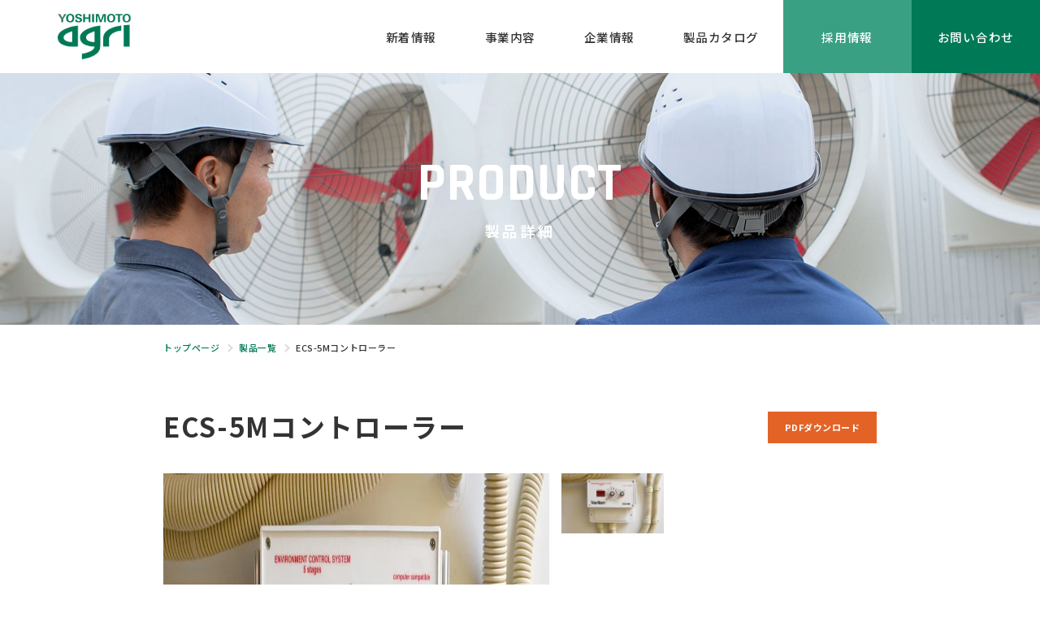

--- FILE ---
content_type: text/html; charset=UTF-8
request_url: https://www.yagri.co.jp/business/catalog/381/
body_size: 12420
content:
<!DOCTYPE HTML>
<html xmlns="http://www.w3.org/1999/xhtml" lang="ja" xml:lang="ja">
<head>
	<meta http-equiv="X-UA-Compatible" content="IE=edge">
	<meta charset="UTF-8">
	<meta name="viewport" content="width=device-width">
	<meta name="format-detection" content="telephone=no">
	<meta name="google-site-verification" content="hUz5AhWfUpCqg5s6rruoWcej1L4qu6F27eLUQ0BOm10" />
	<title>ECS-5Mコントローラー | 空調、内部設備、飼料タンク、臭気対策などの製品詳細 | ヨシモトアグリ</title>
<meta name='robots' content='max-image-preview:large' />
<link rel='dns-prefetch' href='//unpkg.com' />

<!-- SEO SIMPLE PACK 3.6.2 -->
<meta name="description" content="ヨシモトアグリが取り扱う空調、内部設備、飼料タンクなどの製品を紹介します。養豚、養鶏プラントの生産能力向上、環境問題改善のために畜舎を多角的にプロデュースいたします。">
<meta name="keywords" content="養豚,養鶏,畜舎,製品,空調">
<link rel="canonical" href="https://www.yagri.co.jp/business/catalog/381/">
<meta property="og:locale" content="en_US">
<meta property="og:type" content="article">
<meta property="og:image" content="https://www.yagri.co.jp/wp/wp-content/uploads/2024/01/241e8fe30c8618d71db0071d1345b834.jpg">
<meta property="og:title" content="ECS-5Mコントローラー | 空調、内部設備、飼料タンク、臭気対策などの製品詳細 | ヨシモトアグリ">
<meta property="og:description" content="ヨシモトアグリが取り扱う空調、内部設備、飼料タンクなどの製品を紹介します。養豚、養鶏プラントの生産能力向上、環境問題改善のために畜舎を多角的にプロデュースいたします。">
<meta property="og:url" content="https://www.yagri.co.jp/business/catalog/381/">
<meta property="og:site_name" content="ヨシモトアグリ">
<meta name="twitter:card" content="summary">
<!-- / SEO SIMPLE PACK -->

<style id='wp-img-auto-sizes-contain-inline-css' type='text/css'>
img:is([sizes=auto i],[sizes^="auto," i]){contain-intrinsic-size:3000px 1500px}
/*# sourceURL=wp-img-auto-sizes-contain-inline-css */
</style>
<style id='wp-block-library-inline-css' type='text/css'>
:root{--wp-block-synced-color:#7a00df;--wp-block-synced-color--rgb:122,0,223;--wp-bound-block-color:var(--wp-block-synced-color);--wp-editor-canvas-background:#ddd;--wp-admin-theme-color:#007cba;--wp-admin-theme-color--rgb:0,124,186;--wp-admin-theme-color-darker-10:#006ba1;--wp-admin-theme-color-darker-10--rgb:0,107,160.5;--wp-admin-theme-color-darker-20:#005a87;--wp-admin-theme-color-darker-20--rgb:0,90,135;--wp-admin-border-width-focus:2px}@media (min-resolution:192dpi){:root{--wp-admin-border-width-focus:1.5px}}.wp-element-button{cursor:pointer}:root .has-very-light-gray-background-color{background-color:#eee}:root .has-very-dark-gray-background-color{background-color:#313131}:root .has-very-light-gray-color{color:#eee}:root .has-very-dark-gray-color{color:#313131}:root .has-vivid-green-cyan-to-vivid-cyan-blue-gradient-background{background:linear-gradient(135deg,#00d084,#0693e3)}:root .has-purple-crush-gradient-background{background:linear-gradient(135deg,#34e2e4,#4721fb 50%,#ab1dfe)}:root .has-hazy-dawn-gradient-background{background:linear-gradient(135deg,#faaca8,#dad0ec)}:root .has-subdued-olive-gradient-background{background:linear-gradient(135deg,#fafae1,#67a671)}:root .has-atomic-cream-gradient-background{background:linear-gradient(135deg,#fdd79a,#004a59)}:root .has-nightshade-gradient-background{background:linear-gradient(135deg,#330968,#31cdcf)}:root .has-midnight-gradient-background{background:linear-gradient(135deg,#020381,#2874fc)}:root{--wp--preset--font-size--normal:16px;--wp--preset--font-size--huge:42px}.has-regular-font-size{font-size:1em}.has-larger-font-size{font-size:2.625em}.has-normal-font-size{font-size:var(--wp--preset--font-size--normal)}.has-huge-font-size{font-size:var(--wp--preset--font-size--huge)}.has-text-align-center{text-align:center}.has-text-align-left{text-align:left}.has-text-align-right{text-align:right}.has-fit-text{white-space:nowrap!important}#end-resizable-editor-section{display:none}.aligncenter{clear:both}.items-justified-left{justify-content:flex-start}.items-justified-center{justify-content:center}.items-justified-right{justify-content:flex-end}.items-justified-space-between{justify-content:space-between}.screen-reader-text{border:0;clip-path:inset(50%);height:1px;margin:-1px;overflow:hidden;padding:0;position:absolute;width:1px;word-wrap:normal!important}.screen-reader-text:focus{background-color:#ddd;clip-path:none;color:#444;display:block;font-size:1em;height:auto;left:5px;line-height:normal;padding:15px 23px 14px;text-decoration:none;top:5px;width:auto;z-index:100000}html :where(.has-border-color){border-style:solid}html :where([style*=border-top-color]){border-top-style:solid}html :where([style*=border-right-color]){border-right-style:solid}html :where([style*=border-bottom-color]){border-bottom-style:solid}html :where([style*=border-left-color]){border-left-style:solid}html :where([style*=border-width]){border-style:solid}html :where([style*=border-top-width]){border-top-style:solid}html :where([style*=border-right-width]){border-right-style:solid}html :where([style*=border-bottom-width]){border-bottom-style:solid}html :where([style*=border-left-width]){border-left-style:solid}html :where(img[class*=wp-image-]){height:auto;max-width:100%}:where(figure){margin:0 0 1em}html :where(.is-position-sticky){--wp-admin--admin-bar--position-offset:var(--wp-admin--admin-bar--height,0px)}@media screen and (max-width:600px){html :where(.is-position-sticky){--wp-admin--admin-bar--position-offset:0px}}

/*# sourceURL=wp-block-library-inline-css */
</style><style id='wp-block-heading-inline-css' type='text/css'>
h1:where(.wp-block-heading).has-background,h2:where(.wp-block-heading).has-background,h3:where(.wp-block-heading).has-background,h4:where(.wp-block-heading).has-background,h5:where(.wp-block-heading).has-background,h6:where(.wp-block-heading).has-background{padding:1.25em 2.375em}h1.has-text-align-left[style*=writing-mode]:where([style*=vertical-lr]),h1.has-text-align-right[style*=writing-mode]:where([style*=vertical-rl]),h2.has-text-align-left[style*=writing-mode]:where([style*=vertical-lr]),h2.has-text-align-right[style*=writing-mode]:where([style*=vertical-rl]),h3.has-text-align-left[style*=writing-mode]:where([style*=vertical-lr]),h3.has-text-align-right[style*=writing-mode]:where([style*=vertical-rl]),h4.has-text-align-left[style*=writing-mode]:where([style*=vertical-lr]),h4.has-text-align-right[style*=writing-mode]:where([style*=vertical-rl]),h5.has-text-align-left[style*=writing-mode]:where([style*=vertical-lr]),h5.has-text-align-right[style*=writing-mode]:where([style*=vertical-rl]),h6.has-text-align-left[style*=writing-mode]:where([style*=vertical-lr]),h6.has-text-align-right[style*=writing-mode]:where([style*=vertical-rl]){rotate:180deg}
/*# sourceURL=https://www.yagri.co.jp/wp/wp-includes/blocks/heading/style.min.css */
</style>
<style id='wp-block-image-inline-css' type='text/css'>
.wp-block-image>a,.wp-block-image>figure>a{display:inline-block}.wp-block-image img{box-sizing:border-box;height:auto;max-width:100%;vertical-align:bottom}@media not (prefers-reduced-motion){.wp-block-image img.hide{visibility:hidden}.wp-block-image img.show{animation:show-content-image .4s}}.wp-block-image[style*=border-radius] img,.wp-block-image[style*=border-radius]>a{border-radius:inherit}.wp-block-image.has-custom-border img{box-sizing:border-box}.wp-block-image.aligncenter{text-align:center}.wp-block-image.alignfull>a,.wp-block-image.alignwide>a{width:100%}.wp-block-image.alignfull img,.wp-block-image.alignwide img{height:auto;width:100%}.wp-block-image .aligncenter,.wp-block-image .alignleft,.wp-block-image .alignright,.wp-block-image.aligncenter,.wp-block-image.alignleft,.wp-block-image.alignright{display:table}.wp-block-image .aligncenter>figcaption,.wp-block-image .alignleft>figcaption,.wp-block-image .alignright>figcaption,.wp-block-image.aligncenter>figcaption,.wp-block-image.alignleft>figcaption,.wp-block-image.alignright>figcaption{caption-side:bottom;display:table-caption}.wp-block-image .alignleft{float:left;margin:.5em 1em .5em 0}.wp-block-image .alignright{float:right;margin:.5em 0 .5em 1em}.wp-block-image .aligncenter{margin-left:auto;margin-right:auto}.wp-block-image :where(figcaption){margin-bottom:1em;margin-top:.5em}.wp-block-image.is-style-circle-mask img{border-radius:9999px}@supports ((-webkit-mask-image:none) or (mask-image:none)) or (-webkit-mask-image:none){.wp-block-image.is-style-circle-mask img{border-radius:0;-webkit-mask-image:url('data:image/svg+xml;utf8,<svg viewBox="0 0 100 100" xmlns="http://www.w3.org/2000/svg"><circle cx="50" cy="50" r="50"/></svg>');mask-image:url('data:image/svg+xml;utf8,<svg viewBox="0 0 100 100" xmlns="http://www.w3.org/2000/svg"><circle cx="50" cy="50" r="50"/></svg>');mask-mode:alpha;-webkit-mask-position:center;mask-position:center;-webkit-mask-repeat:no-repeat;mask-repeat:no-repeat;-webkit-mask-size:contain;mask-size:contain}}:root :where(.wp-block-image.is-style-rounded img,.wp-block-image .is-style-rounded img){border-radius:9999px}.wp-block-image figure{margin:0}.wp-lightbox-container{display:flex;flex-direction:column;position:relative}.wp-lightbox-container img{cursor:zoom-in}.wp-lightbox-container img:hover+button{opacity:1}.wp-lightbox-container button{align-items:center;backdrop-filter:blur(16px) saturate(180%);background-color:#5a5a5a40;border:none;border-radius:4px;cursor:zoom-in;display:flex;height:20px;justify-content:center;opacity:0;padding:0;position:absolute;right:16px;text-align:center;top:16px;width:20px;z-index:100}@media not (prefers-reduced-motion){.wp-lightbox-container button{transition:opacity .2s ease}}.wp-lightbox-container button:focus-visible{outline:3px auto #5a5a5a40;outline:3px auto -webkit-focus-ring-color;outline-offset:3px}.wp-lightbox-container button:hover{cursor:pointer;opacity:1}.wp-lightbox-container button:focus{opacity:1}.wp-lightbox-container button:focus,.wp-lightbox-container button:hover,.wp-lightbox-container button:not(:hover):not(:active):not(.has-background){background-color:#5a5a5a40;border:none}.wp-lightbox-overlay{box-sizing:border-box;cursor:zoom-out;height:100vh;left:0;overflow:hidden;position:fixed;top:0;visibility:hidden;width:100%;z-index:100000}.wp-lightbox-overlay .close-button{align-items:center;cursor:pointer;display:flex;justify-content:center;min-height:40px;min-width:40px;padding:0;position:absolute;right:calc(env(safe-area-inset-right) + 16px);top:calc(env(safe-area-inset-top) + 16px);z-index:5000000}.wp-lightbox-overlay .close-button:focus,.wp-lightbox-overlay .close-button:hover,.wp-lightbox-overlay .close-button:not(:hover):not(:active):not(.has-background){background:none;border:none}.wp-lightbox-overlay .lightbox-image-container{height:var(--wp--lightbox-container-height);left:50%;overflow:hidden;position:absolute;top:50%;transform:translate(-50%,-50%);transform-origin:top left;width:var(--wp--lightbox-container-width);z-index:9999999999}.wp-lightbox-overlay .wp-block-image{align-items:center;box-sizing:border-box;display:flex;height:100%;justify-content:center;margin:0;position:relative;transform-origin:0 0;width:100%;z-index:3000000}.wp-lightbox-overlay .wp-block-image img{height:var(--wp--lightbox-image-height);min-height:var(--wp--lightbox-image-height);min-width:var(--wp--lightbox-image-width);width:var(--wp--lightbox-image-width)}.wp-lightbox-overlay .wp-block-image figcaption{display:none}.wp-lightbox-overlay button{background:none;border:none}.wp-lightbox-overlay .scrim{background-color:#fff;height:100%;opacity:.9;position:absolute;width:100%;z-index:2000000}.wp-lightbox-overlay.active{visibility:visible}@media not (prefers-reduced-motion){.wp-lightbox-overlay.active{animation:turn-on-visibility .25s both}.wp-lightbox-overlay.active img{animation:turn-on-visibility .35s both}.wp-lightbox-overlay.show-closing-animation:not(.active){animation:turn-off-visibility .35s both}.wp-lightbox-overlay.show-closing-animation:not(.active) img{animation:turn-off-visibility .25s both}.wp-lightbox-overlay.zoom.active{animation:none;opacity:1;visibility:visible}.wp-lightbox-overlay.zoom.active .lightbox-image-container{animation:lightbox-zoom-in .4s}.wp-lightbox-overlay.zoom.active .lightbox-image-container img{animation:none}.wp-lightbox-overlay.zoom.active .scrim{animation:turn-on-visibility .4s forwards}.wp-lightbox-overlay.zoom.show-closing-animation:not(.active){animation:none}.wp-lightbox-overlay.zoom.show-closing-animation:not(.active) .lightbox-image-container{animation:lightbox-zoom-out .4s}.wp-lightbox-overlay.zoom.show-closing-animation:not(.active) .lightbox-image-container img{animation:none}.wp-lightbox-overlay.zoom.show-closing-animation:not(.active) .scrim{animation:turn-off-visibility .4s forwards}}@keyframes show-content-image{0%{visibility:hidden}99%{visibility:hidden}to{visibility:visible}}@keyframes turn-on-visibility{0%{opacity:0}to{opacity:1}}@keyframes turn-off-visibility{0%{opacity:1;visibility:visible}99%{opacity:0;visibility:visible}to{opacity:0;visibility:hidden}}@keyframes lightbox-zoom-in{0%{transform:translate(calc((-100vw + var(--wp--lightbox-scrollbar-width))/2 + var(--wp--lightbox-initial-left-position)),calc(-50vh + var(--wp--lightbox-initial-top-position))) scale(var(--wp--lightbox-scale))}to{transform:translate(-50%,-50%) scale(1)}}@keyframes lightbox-zoom-out{0%{transform:translate(-50%,-50%) scale(1);visibility:visible}99%{visibility:visible}to{transform:translate(calc((-100vw + var(--wp--lightbox-scrollbar-width))/2 + var(--wp--lightbox-initial-left-position)),calc(-50vh + var(--wp--lightbox-initial-top-position))) scale(var(--wp--lightbox-scale));visibility:hidden}}
/*# sourceURL=https://www.yagri.co.jp/wp/wp-includes/blocks/image/style.min.css */
</style>
<style id='wp-block-list-inline-css' type='text/css'>
ol,ul{box-sizing:border-box}:root :where(.wp-block-list.has-background){padding:1.25em 2.375em}
/*# sourceURL=https://www.yagri.co.jp/wp/wp-includes/blocks/list/style.min.css */
</style>
<style id='wp-block-paragraph-inline-css' type='text/css'>
.is-small-text{font-size:.875em}.is-regular-text{font-size:1em}.is-large-text{font-size:2.25em}.is-larger-text{font-size:3em}.has-drop-cap:not(:focus):first-letter{float:left;font-size:8.4em;font-style:normal;font-weight:100;line-height:.68;margin:.05em .1em 0 0;text-transform:uppercase}body.rtl .has-drop-cap:not(:focus):first-letter{float:none;margin-left:.1em}p.has-drop-cap.has-background{overflow:hidden}:root :where(p.has-background){padding:1.25em 2.375em}:where(p.has-text-color:not(.has-link-color)) a{color:inherit}p.has-text-align-left[style*="writing-mode:vertical-lr"],p.has-text-align-right[style*="writing-mode:vertical-rl"]{rotate:180deg}
/*# sourceURL=https://www.yagri.co.jp/wp/wp-includes/blocks/paragraph/style.min.css */
</style>
<style id='global-styles-inline-css' type='text/css'>
:root{--wp--preset--aspect-ratio--square: 1;--wp--preset--aspect-ratio--4-3: 4/3;--wp--preset--aspect-ratio--3-4: 3/4;--wp--preset--aspect-ratio--3-2: 3/2;--wp--preset--aspect-ratio--2-3: 2/3;--wp--preset--aspect-ratio--16-9: 16/9;--wp--preset--aspect-ratio--9-16: 9/16;--wp--preset--color--black: #000000;--wp--preset--color--cyan-bluish-gray: #abb8c3;--wp--preset--color--white: #ffffff;--wp--preset--color--pale-pink: #f78da7;--wp--preset--color--vivid-red: #cf2e2e;--wp--preset--color--luminous-vivid-orange: #ff6900;--wp--preset--color--luminous-vivid-amber: #fcb900;--wp--preset--color--light-green-cyan: #7bdcb5;--wp--preset--color--vivid-green-cyan: #00d084;--wp--preset--color--pale-cyan-blue: #8ed1fc;--wp--preset--color--vivid-cyan-blue: #0693e3;--wp--preset--color--vivid-purple: #9b51e0;--wp--preset--gradient--vivid-cyan-blue-to-vivid-purple: linear-gradient(135deg,rgb(6,147,227) 0%,rgb(155,81,224) 100%);--wp--preset--gradient--light-green-cyan-to-vivid-green-cyan: linear-gradient(135deg,rgb(122,220,180) 0%,rgb(0,208,130) 100%);--wp--preset--gradient--luminous-vivid-amber-to-luminous-vivid-orange: linear-gradient(135deg,rgb(252,185,0) 0%,rgb(255,105,0) 100%);--wp--preset--gradient--luminous-vivid-orange-to-vivid-red: linear-gradient(135deg,rgb(255,105,0) 0%,rgb(207,46,46) 100%);--wp--preset--gradient--very-light-gray-to-cyan-bluish-gray: linear-gradient(135deg,rgb(238,238,238) 0%,rgb(169,184,195) 100%);--wp--preset--gradient--cool-to-warm-spectrum: linear-gradient(135deg,rgb(74,234,220) 0%,rgb(151,120,209) 20%,rgb(207,42,186) 40%,rgb(238,44,130) 60%,rgb(251,105,98) 80%,rgb(254,248,76) 100%);--wp--preset--gradient--blush-light-purple: linear-gradient(135deg,rgb(255,206,236) 0%,rgb(152,150,240) 100%);--wp--preset--gradient--blush-bordeaux: linear-gradient(135deg,rgb(254,205,165) 0%,rgb(254,45,45) 50%,rgb(107,0,62) 100%);--wp--preset--gradient--luminous-dusk: linear-gradient(135deg,rgb(255,203,112) 0%,rgb(199,81,192) 50%,rgb(65,88,208) 100%);--wp--preset--gradient--pale-ocean: linear-gradient(135deg,rgb(255,245,203) 0%,rgb(182,227,212) 50%,rgb(51,167,181) 100%);--wp--preset--gradient--electric-grass: linear-gradient(135deg,rgb(202,248,128) 0%,rgb(113,206,126) 100%);--wp--preset--gradient--midnight: linear-gradient(135deg,rgb(2,3,129) 0%,rgb(40,116,252) 100%);--wp--preset--font-size--small: 13px;--wp--preset--font-size--medium: 20px;--wp--preset--font-size--large: 36px;--wp--preset--font-size--x-large: 42px;--wp--preset--spacing--20: 0.44rem;--wp--preset--spacing--30: 0.67rem;--wp--preset--spacing--40: 1rem;--wp--preset--spacing--50: 1.5rem;--wp--preset--spacing--60: 2.25rem;--wp--preset--spacing--70: 3.38rem;--wp--preset--spacing--80: 5.06rem;--wp--preset--shadow--natural: 6px 6px 9px rgba(0, 0, 0, 0.2);--wp--preset--shadow--deep: 12px 12px 50px rgba(0, 0, 0, 0.4);--wp--preset--shadow--sharp: 6px 6px 0px rgba(0, 0, 0, 0.2);--wp--preset--shadow--outlined: 6px 6px 0px -3px rgb(255, 255, 255), 6px 6px rgb(0, 0, 0);--wp--preset--shadow--crisp: 6px 6px 0px rgb(0, 0, 0);}:where(.is-layout-flex){gap: 0.5em;}:where(.is-layout-grid){gap: 0.5em;}body .is-layout-flex{display: flex;}.is-layout-flex{flex-wrap: wrap;align-items: center;}.is-layout-flex > :is(*, div){margin: 0;}body .is-layout-grid{display: grid;}.is-layout-grid > :is(*, div){margin: 0;}:where(.wp-block-columns.is-layout-flex){gap: 2em;}:where(.wp-block-columns.is-layout-grid){gap: 2em;}:where(.wp-block-post-template.is-layout-flex){gap: 1.25em;}:where(.wp-block-post-template.is-layout-grid){gap: 1.25em;}.has-black-color{color: var(--wp--preset--color--black) !important;}.has-cyan-bluish-gray-color{color: var(--wp--preset--color--cyan-bluish-gray) !important;}.has-white-color{color: var(--wp--preset--color--white) !important;}.has-pale-pink-color{color: var(--wp--preset--color--pale-pink) !important;}.has-vivid-red-color{color: var(--wp--preset--color--vivid-red) !important;}.has-luminous-vivid-orange-color{color: var(--wp--preset--color--luminous-vivid-orange) !important;}.has-luminous-vivid-amber-color{color: var(--wp--preset--color--luminous-vivid-amber) !important;}.has-light-green-cyan-color{color: var(--wp--preset--color--light-green-cyan) !important;}.has-vivid-green-cyan-color{color: var(--wp--preset--color--vivid-green-cyan) !important;}.has-pale-cyan-blue-color{color: var(--wp--preset--color--pale-cyan-blue) !important;}.has-vivid-cyan-blue-color{color: var(--wp--preset--color--vivid-cyan-blue) !important;}.has-vivid-purple-color{color: var(--wp--preset--color--vivid-purple) !important;}.has-black-background-color{background-color: var(--wp--preset--color--black) !important;}.has-cyan-bluish-gray-background-color{background-color: var(--wp--preset--color--cyan-bluish-gray) !important;}.has-white-background-color{background-color: var(--wp--preset--color--white) !important;}.has-pale-pink-background-color{background-color: var(--wp--preset--color--pale-pink) !important;}.has-vivid-red-background-color{background-color: var(--wp--preset--color--vivid-red) !important;}.has-luminous-vivid-orange-background-color{background-color: var(--wp--preset--color--luminous-vivid-orange) !important;}.has-luminous-vivid-amber-background-color{background-color: var(--wp--preset--color--luminous-vivid-amber) !important;}.has-light-green-cyan-background-color{background-color: var(--wp--preset--color--light-green-cyan) !important;}.has-vivid-green-cyan-background-color{background-color: var(--wp--preset--color--vivid-green-cyan) !important;}.has-pale-cyan-blue-background-color{background-color: var(--wp--preset--color--pale-cyan-blue) !important;}.has-vivid-cyan-blue-background-color{background-color: var(--wp--preset--color--vivid-cyan-blue) !important;}.has-vivid-purple-background-color{background-color: var(--wp--preset--color--vivid-purple) !important;}.has-black-border-color{border-color: var(--wp--preset--color--black) !important;}.has-cyan-bluish-gray-border-color{border-color: var(--wp--preset--color--cyan-bluish-gray) !important;}.has-white-border-color{border-color: var(--wp--preset--color--white) !important;}.has-pale-pink-border-color{border-color: var(--wp--preset--color--pale-pink) !important;}.has-vivid-red-border-color{border-color: var(--wp--preset--color--vivid-red) !important;}.has-luminous-vivid-orange-border-color{border-color: var(--wp--preset--color--luminous-vivid-orange) !important;}.has-luminous-vivid-amber-border-color{border-color: var(--wp--preset--color--luminous-vivid-amber) !important;}.has-light-green-cyan-border-color{border-color: var(--wp--preset--color--light-green-cyan) !important;}.has-vivid-green-cyan-border-color{border-color: var(--wp--preset--color--vivid-green-cyan) !important;}.has-pale-cyan-blue-border-color{border-color: var(--wp--preset--color--pale-cyan-blue) !important;}.has-vivid-cyan-blue-border-color{border-color: var(--wp--preset--color--vivid-cyan-blue) !important;}.has-vivid-purple-border-color{border-color: var(--wp--preset--color--vivid-purple) !important;}.has-vivid-cyan-blue-to-vivid-purple-gradient-background{background: var(--wp--preset--gradient--vivid-cyan-blue-to-vivid-purple) !important;}.has-light-green-cyan-to-vivid-green-cyan-gradient-background{background: var(--wp--preset--gradient--light-green-cyan-to-vivid-green-cyan) !important;}.has-luminous-vivid-amber-to-luminous-vivid-orange-gradient-background{background: var(--wp--preset--gradient--luminous-vivid-amber-to-luminous-vivid-orange) !important;}.has-luminous-vivid-orange-to-vivid-red-gradient-background{background: var(--wp--preset--gradient--luminous-vivid-orange-to-vivid-red) !important;}.has-very-light-gray-to-cyan-bluish-gray-gradient-background{background: var(--wp--preset--gradient--very-light-gray-to-cyan-bluish-gray) !important;}.has-cool-to-warm-spectrum-gradient-background{background: var(--wp--preset--gradient--cool-to-warm-spectrum) !important;}.has-blush-light-purple-gradient-background{background: var(--wp--preset--gradient--blush-light-purple) !important;}.has-blush-bordeaux-gradient-background{background: var(--wp--preset--gradient--blush-bordeaux) !important;}.has-luminous-dusk-gradient-background{background: var(--wp--preset--gradient--luminous-dusk) !important;}.has-pale-ocean-gradient-background{background: var(--wp--preset--gradient--pale-ocean) !important;}.has-electric-grass-gradient-background{background: var(--wp--preset--gradient--electric-grass) !important;}.has-midnight-gradient-background{background: var(--wp--preset--gradient--midnight) !important;}.has-small-font-size{font-size: var(--wp--preset--font-size--small) !important;}.has-medium-font-size{font-size: var(--wp--preset--font-size--medium) !important;}.has-large-font-size{font-size: var(--wp--preset--font-size--large) !important;}.has-x-large-font-size{font-size: var(--wp--preset--font-size--x-large) !important;}
/*# sourceURL=global-styles-inline-css */
</style>
<style id='core-block-supports-inline-css' type='text/css'>
.wp-elements-50eb49bfc1ad600c54d5c6d78fe4a96f a:where(:not(.wp-element-button)){color:var(--wp--preset--color--vivid-red);}.wp-elements-a2d56c723ea346738decda9efae96210 a:where(:not(.wp-element-button)){color:var(--wp--preset--color--vivid-red);}.wp-elements-3a00df764e6158695b1cd5a191bab69a a:where(:not(.wp-element-button)){color:var(--wp--preset--color--vivid-red);}.wp-elements-eafde38df69c7c7e228abb40b91448f7 a:where(:not(.wp-element-button)){color:var(--wp--preset--color--vivid-red);}.wp-elements-28f41627be8cda406fd1a30932637da4 a:where(:not(.wp-element-button)){color:var(--wp--preset--color--vivid-red);}
/*# sourceURL=core-block-supports-inline-css */
</style>

<style id='classic-theme-styles-inline-css' type='text/css'>
/*! This file is auto-generated */
.wp-block-button__link{color:#fff;background-color:#32373c;border-radius:9999px;box-shadow:none;text-decoration:none;padding:calc(.667em + 2px) calc(1.333em + 2px);font-size:1.125em}.wp-block-file__button{background:#32373c;color:#fff;text-decoration:none}
/*# sourceURL=/wp-includes/css/classic-themes.min.css */
</style>
<link rel='stylesheet' id='contact-form-7-css' href='https://www.yagri.co.jp/wp/wp-content/plugins/contact-form-7/includes/css/styles.css?ver=6.1.4' type='text/css' media='all' />
<link rel='stylesheet' id='cf7msm_styles-css' href='https://www.yagri.co.jp/wp/wp-content/plugins/contact-form-7-multi-step-module-premium/resources/cf7msm.css?ver=4.5' type='text/css' media='all' />
<link rel='stylesheet' id='dnd-upload-cf7-css' href='https://www.yagri.co.jp/wp/wp-content/plugins/drag-and-drop-multiple-file-upload-contact-form-7/assets/css/dnd-upload-cf7.css?ver=1.3.9.3' type='text/css' media='all' />
<link rel='stylesheet' id='c-aos-css' href='https://unpkg.com/aos@2.3.1/dist/aos.css?ver=1' type='text/css' media='all' />
<link rel='stylesheet' id='c-swiper-css' href='https://www.yagri.co.jp/wp/wp-content/themes/yagri/assets/css/lib/swiper-bundle.min.css?ver=1703572606' type='text/css' media='all' />
<link rel='stylesheet' id='c-scroll-hint-css' href='https://www.yagri.co.jp/wp/wp-content/themes/yagri/assets/css/lib/scroll-hint.css?ver=1703572606' type='text/css' media='all' />
<link rel='stylesheet' id='c-style-css' href='https://www.yagri.co.jp/wp/wp-content/themes/yagri/assets/css/style.css?ver=1737533931' type='text/css' media='all' />
<script type="text/javascript" src="https://www.yagri.co.jp/wp/wp-includes/js/jquery/jquery.min.js?ver=3.7.1" id="jquery-core-js"></script>
<script type="text/javascript" src="https://www.yagri.co.jp/wp/wp-includes/js/jquery/jquery-migrate.min.js?ver=3.4.1" id="jquery-migrate-js"></script>
	<!-- Google Tag Manager -->
<script>(function(w,d,s,l,i){w[l]=w[l]||[];w[l].push({'gtm.start':
new Date().getTime(),event:'gtm.js'});var f=d.getElementsByTagName(s)[0],
j=d.createElement(s),dl=l!='dataLayer'?'&l='+l:'';j.async=true;j.src=
'https://www.googletagmanager.com/gtm.js?id='+i+dl;f.parentNode.insertBefore(j,f);
})(window,document,'script','dataLayer','GTM-W3NBJ38K');</script>
<!-- End Google Tag Manager -->

</head>

<body>
	<!-- Google Tag Manager (noscript) -->
<noscript><iframe src="https://www.googletagmanager.com/ns.html?id=GTM-W3NBJ38K"
height="0" width="0" style="display:none;visibility:hidden"></iframe></noscript>
<!-- End Google Tag Manager (noscript) -->
<div class="c-svg">
	<svg class="c-svg-icon c-svg-icon-1">
		<defs>
			<symbol id="c-icn-recruit" viewBox="0 0 33 21">
				<path id="Icon_material-people-outline" data-name="Icon material-people-outline" d="M24.75,19.5A17.98,17.98,0,0,0,18,21a17.694,17.694,0,0,0-6.75-1.5c-3.255,0-9.75,1.62-9.75,4.875V28.5h33V24.375C34.5,21.12,28.005,19.5,24.75,19.5Zm-6,6.75h-15V24.375c0-.81,3.84-2.625,7.5-2.625s7.5,1.815,7.5,2.625Zm13.5,0H21V24.375a2.729,2.729,0,0,0-.78-1.83,14.471,14.471,0,0,1,4.53-.8c3.66,0,7.5,1.815,7.5,2.625ZM11.25,18A5.25,5.25,0,1,0,6,12.75,5.256,5.256,0,0,0,11.25,18Zm0-8.25a3,3,0,1,1-3,3A3.009,3.009,0,0,1,11.25,9.75ZM24.75,18a5.25,5.25,0,1,0-5.25-5.25A5.256,5.256,0,0,0,24.75,18Zm0-8.25a3,3,0,1,1-3,3A3.009,3.009,0,0,1,24.75,9.75Z" transform="translate(-1.5 -7.5)" />
			</symbol>
		</defs>
	</svg>
	<svg class="c-svg-icon c-svg-icon-2">
		<defs>
			<symbol id="c-icn-inquiry" viewBox="0 0 25 20">
				<path id="Icon_material-mail-outline" data-name="Icon material-mail-outline" d="M25.5,6H5.5A2.5,2.5,0,0,0,3.013,8.5L3,23.5A2.507,2.507,0,0,0,5.5,26h20A2.507,2.507,0,0,0,28,23.5V8.5A2.507,2.507,0,0,0,25.5,6Zm0,17.5H5.5V11l10,6.25L25.5,11Zm-10-8.75L5.5,8.5h20Z" transform="translate(-3 -6)" />
			</symbol>
		</defs>
	</svg>
</div>
<!-- /.l-svg -->
<header class="l-header">
	<div class="l-header__inner">
		<div class="l-header__logo">
			<a href="https://www.yagri.co.jp/"><img src="https://www.yagri.co.jp/wp/wp-content/themes/yagri/assets/img/common/logo_g.png" alt="YOSHIMOTO agri"></a>
		</div>
		<!-- /.header_logo -->
		<div class="l-header-nav__wrapper">
			<nav class="l-header-nav">
				<ul class="l-header-nav__inner">
					<li class="l-header-nav__item u-pcOnly">
						<a href="https://www.yagri.co.jp//news/" class="l-header-nav__link">新着情報</a>
					</li>
					<li class="l-header-nav__item is-has-subnav">
						<span class="l-header-nav__link u-sp-txtsize--large"><span class="u-pcOnly">事業内容</span><span class="u-tb">[ 事業紹介 ]</span></span>
						<div class="l-megamenu">
							<div class="l-megamenu__content">
								<dl>
									<dt>
										<span class="u-jp">事業内容</span>
										<span class="u-en">SERVICE</span>
									</dt>
									<dd>
										<ul class="l-megamenu__inner">
											<li class="l-megamenu__item">
												<a href="https://www.yagri.co.jp/business/barn/" class="l-megamenu__link c-arrow">養豚・養鶏プラント建設事業</a>
											</li>
											<li class="l-megamenu__item">
												<a href="https://www.yagri.co.jp/business/tank/" class="l-megamenu__link c-arrow">飼料タンク</a>
											</li>
											<li class="l-megamenu__item u-tb">
												<a href="https://www.yagri.co.jp/business/catalog/" class="l-megamenu__link c-arrow">製品カタログ一覧</a>
											</li>
										</ul>
										<!-- /.l-megamenu_inner -->
									</dd>
								</dl>
							</div>
						</div>
						<!-- /.l-megamenu -->
					</li>
					<li class="l-header-nav__item is-has-subnav">
						<a href="https://www.yagri.co.jp/company/" class="l-header-nav__link u-sp-txtsize--large u-sp_nav"><span class="u-pcOnly">企業情報</span><span class="u-tb">[ 企業情報 ]</span></a>
						<div class="l-megamenu">
							<div class="l-megamenu__content">
								<dl>
									<dt>
										<span class="u-jp">企業情報</span>
										<span class="u-en">COMPANY</span>
									</dt>
									<dd>
										<ul class="l-megamenu__inner">
											<li class="l-megamenu__item u-tb">
												<a href="https://www.yagri.co.jp/company/" class="l-megamenu__link">企業情報一覧</a>
											</li>
											<li class="l-megamenu__item">
												<a href="https://www.yagri.co.jp/company/message/" class="l-megamenu__link c-arrow">社長メッセージ</a>
											</li>
											<li class="l-megamenu__item">
												<a href="https://www.yagri.co.jp/company/outline/" class="l-megamenu__link c-arrow">会社概要・沿革</a>
											</li>
											<li class="l-megamenu__item">
												<a href="https://www.yagri.co.jp/company/outline/#company" class="l-megamenu__link c-arrow">事業所一覧</a>
											</li>
											<li class="l-megamenu__item">
												<a href="https://www.yagri.co.jp/company/list/" class="l-megamenu__link c-arrow">有資格者一覧</a>
											</li>
											<li class="l-megamenu__item">
												<a href="https://www.yagri.co.jp/company/sdgs/" class="l-megamenu__link c-arrow">SDGsへの取り組み</a>
											</li>
										</ul>
										<!-- /.l-megamenu_inner -->
									</dd>
								</dl>
							</div>
						</div>
						<!-- /.l-megamenu -->
					</li>
					<li class="l-header-nav__item u-pcOnly">
						<a href="https://www.yagri.co.jp/business/catalog/" class="l-header-nav__link">製品カタログ</a>
					</li>
					<li class="l-header-nav__item u-tb u-sp_nav">
						<a href="https://www.yagri.co.jp/news/" class="l-header-nav__link">新着情報一覧</a>
					</li>
					<li class="l-header-nav__item u-tb">
						<a href="https://www.yagri.co.jp/sitemap/" class="l-header-nav__link">サイトマップ</a>
					</li>
					<li class="l-header-nav__item u-tb">
						<a href="https://www.yagri.co.jp/policy/" class="l-header-nav__link">プライバシーポリシー</a>
					</li>
<li class="l-header-nav__item u-tb">
						<a href="https://www.yagri.co.jp/recruit/" class="l-header-nav__link">採用情報</a>
					</li>
				</ul>
				<ul class="l-header-secondary-nav">
					<li class="l-header-secondary-nav__item">
						<a href="https://www.yagri.co.jp/recruit/" class="l-header-secondary-nav__link  u-color_lighten">採用情報</a>
					</li>
					<li class="l-header-secondary-nav__item">
						<a href="https://www.yagri.co.jp/contact/" class="l-header-secondary-nav__link u-color_darken">お問い合わせ</a>
					</li>
				</ul>
				<!-- /.l-header-secondary-nav -->
				<p class="l-header-copy u-sp">© Yoshimoto Agri Co., Ltd.</p>
			</nav>
			<!-- /.header_nav -->

		</div>
		<!-- /.l-header-nav__wrapper -->
		<div class="c-hamburger__wrapper">
			<button class="c-hamburger">
				<span class="c-ham-line"></span>
				<span class="c-ham-line"></span>
				<span class="c-ham-line"></span>
			</button>
		</div>
		<!-- /.l-hamburger__wrapper -->
	</div>
	<!-- /.header_inner -->
</header>
			<main>
	<div class="l-mv">
		<picture class="l-mv__img">
			<source srcset="https://www.yagri.co.jp/wp/wp-content/themes/yagri/assets/img/common/mv_sp.jpg" media="(max-width:767.98px)">
			<img src="https://www.yagri.co.jp/wp/wp-content/themes/yagri/assets/img/common/mv_pc.jpg" alt="">
		</picture>
		<!-- /.l-mv__img -->
		<div class="l-mv__txt-wrapper">
			<h1 class="c-main__ttl">ヨシモトアグリがおすすめする製品の詳細</h1>
			<h2 class="c-content__ttl">
				<span class="u-en">PRODUCT</span>
				<span class="u-jp">製品詳細</span>
			</h2>

		</div>
		<!-- /.l-mv_txt-wrapper -->
	</div>
	<!-- /.l-mv -->
	<div class="l-breadcrumb">
		<ol class="l-breadcrumb__inner" itemscope itemtype="https://schema.org/BreadcrumbList">
			<li itemprop="itemListElement" itemscope itemtype="https://schema.org/ListItem" class="l-breadcrumb__item">
				<a itemprop="item" href="https://www.yagri.co.jp/">
					<span itemprop="name">トップページ</span>
				</a>
				<meta itemprop="position" content="1" />
			</li>
			<li itemprop="itemListElement" itemscope itemtype="https://schema.org/ListItem" class="l-breadcrumb__item">
				<a itemscope itemtype="https://schema.org/WebPage" itemprop="item" itemid="https://www.yagri.co.jp/business/catalog/" href="https://www.yagri.co.jp/business/catalog/">
					<span itemprop="name">製品一覧</span>
					<meta itemprop="position" content="2" />
				</a>
			</li>
			<li itemprop="itemListElement" itemscope itemtype="https://schema.org/ListItem" class="l-breadcrumb__item">
				<span itemprop="name">ECS-5Mコントローラー</span>
				<meta itemprop="position" content="3" />
			</li>
		</ol>
	</div>
	<!-- /.l-breadcrumb -->
	<div class="l-content p-catalog p-post">
		<div class="p-post__heading p-catalog__heading">
			<h2>ECS-5Mコントローラー</h2>
					<div class="p-btn-dl-wrapper u-pc">
				<a href="https://www.yagri.co.jp/wp/wp-content/uploads/2024/01/7189c98143d91acd62886dea23a52251.pdf" class="c-btn c-btn-dl" target="_blank" rel="noopener noreferrer">PDFダウンロード</a>
			</div>
			<!-- /.p-dl-btn-wrapper -->
				</div>
		<div class="p-post__body clearfix">
			<div class="p-catalog__slider-content">
				<div class="swiper p-catalog-slider-main">
					<div class="swiper-wrapper">
											<div class="swiper-slide">
							<div class="p-catalog-block">
								<div class="p-catalog-slider-main-img">
									<img src="https://www.yagri.co.jp/wp/wp-content/uploads/2024/01/241e8fe30c8618d71db0071d1345b834.jpg" alt="" />
								</div>
															<div class="p-catalog-slider-main-txt">
									<p>ECS5Mコントローラー</p>
								</div>
														</div>
						</div>
										</div>
					<!-- 前後の矢印 -->
					<div class="swiper-button-next"></div>
					<div class="swiper-button-prev"></div>
				</div>
				<!-- /.swiper -->
				<div class="p-slider-thumbnail">
									<div class="p-thumb-item">
						<a class="thumb-link" href="javascript:void(0);" onclick="slideThumb(1)">
							<img src="https://www.yagri.co.jp/wp/wp-content/uploads/2024/01/241e8fe30c8618d71db0071d1345b834.jpg" alt="" />
						</a>
					</div>
								</div>
			</div>
					<div class="p-btn-dl-wrapper u-sp">
				<a href="https://www.yagri.co.jp/wp/wp-content/uploads/2024/01/7189c98143d91acd62886dea23a52251.pdf" class="c-btn c-btn-dl" target="_blank" rel="noopener noreferrer">PDFダウンロード</a>
			</div>
			<!-- /.p-dl-btn-wrapper -->
		
			
<h3 class="wp-block-heading">ECS－5Mコントローラーの特長</h3>



<ul class="wp-block-list">
<li>自動的に設定温度を下げることができます。</li>



<li>自己保持機能付のため電源を切っても設定は保持されます。</li>



<li>湿度センサーＲＨＴ-１(オプション)により湿度制御ができます。</li>



<li>高温/低温、停電、故障を検知するアラーム端子を内蔵しています。</li>



<li>使用するファンの種類によって8パターンのモーター性能曲線が選択できます。</li>



<li>自動的に最高・最低温度が記録されます。</li>



<li>妨害無線フィルター内蔵(サージカット)</li>



<li>ライトニング(落雷)プロテクト</li>
</ul>



<figure class="wp-block-image size-large"><img fetchpriority="high" decoding="async" width="1024" height="614" src="https://www.yagri.co.jp/wp/wp-content/uploads/2024/01/6f73fff74f71e8ca2dffdb3eef714aaa-1024x614.jpg" alt="" class="wp-image-384" srcset="https://www.yagri.co.jp/wp/wp-content/uploads/2024/01/6f73fff74f71e8ca2dffdb3eef714aaa-1024x614.jpg 1024w, https://www.yagri.co.jp/wp/wp-content/uploads/2024/01/6f73fff74f71e8ca2dffdb3eef714aaa-300x180.jpg 300w, https://www.yagri.co.jp/wp/wp-content/uploads/2024/01/6f73fff74f71e8ca2dffdb3eef714aaa-768x461.jpg 768w, https://www.yagri.co.jp/wp/wp-content/uploads/2024/01/6f73fff74f71e8ca2dffdb3eef714aaa.jpg 1289w" sizes="(max-width: 1024px) 100vw, 1024px" /></figure>



<p>電源：ＡＣ115Ｖ/230Ｖ<br>(-20％、+10％)<br>50/60Ｈｚ<br>電気容量：2-可変 通常6Ａｍｐ(10Ａｍｐ)<br>3-リレー最大10Ａｍｐ<br>温度設定、表示：-9.5～41.0℃<br>湿度設定、表示：30～90％</p>



<h4 class="wp-block-heading has-vivid-red-color has-text-color has-link-color wp-elements-50eb49bfc1ad600c54d5c6d78fe4a96f">ステージ１</h4>



<p>ファン1(最少換気用ファン)(可変)<br>ファンの最低回転速度を12～100％の間で設定します。<br>室内温度が上昇するにつれてファンの回転速度が100％になるまで増加し換気量も増加します。<br>室内温度が設定温度より低いとき、設定した最低回転速度でタイマー制御できます。<br>さらに室内湿度が設定湿度より高いとき、ファンの最低回転速度が自動的に30％増加し、室内を除湿します。(湿度センサー使用時)</p>



<h4 class="wp-block-heading has-vivid-red-color has-text-color has-link-color wp-elements-a2d56c723ea346738decda9efae96210">ステージ２</h4>



<p>ファン２(可変)<br>ファンの最低回転速度を12～100％の間で設定します。<br>室内温度が上昇するにつれてファンの回転速度100％になるまで増加し、換気量も増加します。</p>



<h4 class="wp-block-heading has-vivid-red-color has-text-color has-link-color wp-elements-3a00df764e6158695b1cd5a191bab69a">ステージ３</h4>



<p>ファン３(ON/OFF)</p>



<h4 class="wp-block-heading has-vivid-red-color has-text-color has-link-color wp-elements-eafde38df69c7c7e228abb40b91448f7">ステージ４</h4>



<p>ファン４(ON/OFF)またはドリップクーリング<br>ドリップクリーニングはタイマー制御できます。</p>



<h4 class="wp-block-heading has-vivid-red-color has-text-color has-link-color wp-elements-28f41627be8cda406fd1a30932637da4">ステージ５</h4>



<p>ファン5(ON/OFF)またはヒーター(ON/OFF)ヒーターは設定温度以下で作動するように設定できます。</p>
		</div>
		<!-- /.p-post__body -->
		<div class="c-btn-wrapper">
			<a href="https://www.yagri.co.jp/business/catalog/" class="c-btn c-btn-primary">製品一覧へ戻る</a>
		</div>
		<!-- /.c-btn-wrapper -->
	</div>
		<section class="l-contact u-sp" data-aos="fade-up">
		<div class="l-contact__content">
			<h2 class="c-section__ttl u-txtcolor--white">
				<span class="u-en">CONTACT</span>
				<span class="u-jp">お問い合わせ</span>
			</h2>
			<p class="c-heading__txt u-txtcolor--white">ヨシモトアグリの製品・サービス、企業情報に関するお問い合わせを承っています。</p>
			<div class="l-contact__link-wrapepr">
				<a href="https://www.yagri.co.jp/contact/" class="l-contact__link">
					<span>
						<i class="c-icn">
							<svg viewBox="0 0 25 20" class="p-icn-inquiry">
								<use xlink:href="#c-icn-inquiry"></use>
							</svg>
						</i>お問い合わせフォーム
					</span>
				</a>
				<!-- /.l-contact__link -->
			</div>
			<!-- /.l-contact__link -->
		</div>
		<!-- /.l-contact__content -->
	</section>
	<!-- /.l-contact -->
</main>
<footer class="l-footer">
	<div class="l-top-btn-wrapper">
		<a href="#" class="l-top-btn"></a>
	</div>
	<!-- /.l-top-btn -->
	<div class="l-footer__inner">
		<div class="l-footer__inquiry">
			<a href="https://www.yagri.co.jp/recruit/" class="l-footer__inquiry-btn u-bgcolor--lighten">
				<span><i class="c-icn"><svg viewBox="0 0 33 21" class="p-icn-recruit"><use xlink:href="#c-icn-recruit"></use></svg></i>採用ページ</span>
			</a>
			<a href="https://www.yagri.co.jp/contact/" class="l-footer__inquiry-btn u-bgcolor--main">
				<span>
					<i class="c-icn">
						<svg viewBox="0 0 25 20" class="p-icn-inquiry">
							<use xlink:href="#c-icn-inquiry"></use>
						</svg>
					</i>お問い合わせ
				</span>
			</a>
		</div>
		<!-- /.l-footer__inquiry -->
		<div class="l-footer-upper__wrapper">
			<div class="l-footer-upper__content">
				<nav class="l-footer-nav">
					<div class="l-footer-nav__block">
						<dl>
							<dt>[ 事業紹介 ]</dt>
							<dd>
								<ul class="l-footer-nav__inner">
									<li class="l-footer-nav__item">
										<a href="https://www.yagri.co.jp/business/barn/" class="l-footer-nav__link">養豚・養鶏プラント建設事業</a>
									</li>
									<li class="l-footer-nav__item">
										<a href="https://www.yagri.co.jp/business/tank/" class="l-footer-nav__link">飼料タンク</a>
									</li>
									<li class="l-footer-nav__item">
										<a href="https://www.yagri.co.jp/business/catalog/" class="l-footer-nav__link">製品カタログ一覧</a>
									</li>
								</ul>
							</dd>
						</dl>
					</div>
					<div class="l-footer-nav__block">
						<dl>
							<dt>[ 企業情報 ]</dt>
							<dd>
								<ul class="l-footer-nav__inner">
									<li class="l-footer-nav__item">
										<a href="https://www.yagri.co.jp/company/" class="l-footer-nav__link">企業情報一覧</a>
									</li>
									<li class="l-footer-nav__item">
										<a href="https://www.yagri.co.jp/company/message/" class="l-footer-nav__link">社長メッセージ</a>
									</li>
									<li class="l-footer-nav__item">
										<a href="https://www.yagri.co.jp/company/outline/" class="l-footer-nav__link">会社概要・沿革</a>
									</li>
									<li class="l-footer-nav__item">
										<a href="https://www.yagri.co.jp/company/outline/#company" class="l-footer-nav__link">事業所一覧</a>
									</li>
									<li class="l-footer-nav__item">
										<a href="https://www.yagri.co.jp/company/list/" class="l-footer-nav__link">有資格者一覧</a>
									</li>
									<li class="l-footer-nav__item">
										<a href="https://www.yagri.co.jp/company/sdgs/" class="l-footer-nav__link">SDGsへの取り組み</a>
									</li>
								</ul>
							</dd>
						</dl>
					</div>
					<div class="l-footer-nav__block">
						<ul class="l-footer-nav__inner">
							<li class="l-footer-nav__item">
								<a href="https://www.yagri.co.jp/news/" class="l-footer-nav__link">新着情報一覧</a>
							</li>
							<li class="l-footer-nav__item">
								<a href="https://www.yagri.co.jp/sitemap/" class="l-footer-nav__link">サイトマップ</a>
							</li>
							<li class="l-footer-nav__item">
								<a href="https://www.yagri.co.jp/policy/" class="l-footer-nav__link">プライバシーポリシー</a>
							</li>
						</ul>
					</div>
				</nav>
				<!-- /.footer_nav -->
			</div>
			<!-- /.footer_upper_content -->
		</div>
		<div class="l-footer-bottom__wrapper">
			<div class="l-footer-bottom__content">
				<div class="l-footer__logo">
					<img src="https://www.yagri.co.jp/wp/wp-content/themes/yagri/assets/img/common/logo_w.png" alt="YOSHIMOTO agri">
				</div>
				<!-- /.footer_logo -->
				<p class="l-footer__company l-footer__company-name">ヨシモトアグリ株式会社<br>
					Yoshimoto Agri Co.,Ltd.</p>
				<p class="l-footer__company l-footer__company-add">〒100-6919<br>
					東京都千代田区丸の内二丁目6番1号<br>丸の内パークビルディング19階<br>
					TEL <a href="tel:03-3214-1553">03-3214-1553</a><br>
					FAX 03-3212-7507<br>
					ヨシモトポールグループ</p>
				<p class="c-copyright">© Yoshimoto Agri Co., Ltd.</p>
			</div>

		</div>
		<!-- /.footer-bottom_wrapper -->
	</div>
	<!-- /.footer_inner -->
</footer>
<script type="speculationrules">
{"prefetch":[{"source":"document","where":{"and":[{"href_matches":"/*"},{"not":{"href_matches":["/wp/wp-*.php","/wp/wp-admin/*","/wp/wp-content/uploads/*","/wp/wp-content/*","/wp/wp-content/plugins/*","/wp/wp-content/themes/yagri/*","/*\\?(.+)"]}},{"not":{"selector_matches":"a[rel~=\"nofollow\"]"}},{"not":{"selector_matches":".no-prefetch, .no-prefetch a"}}]},"eagerness":"conservative"}]}
</script>
		<script type="text/javascript">
			function dnd_cf7_generateUUIDv4() {
				const bytes = new Uint8Array(16);
				crypto.getRandomValues(bytes);
				bytes[6] = (bytes[6] & 0x0f) | 0x40; // version 4
				bytes[8] = (bytes[8] & 0x3f) | 0x80; // variant 10
				const hex = Array.from(bytes, b => b.toString(16).padStart(2, "0")).join("");
				return hex.replace(/^(.{8})(.{4})(.{4})(.{4})(.{12})$/, "$1-$2-$3-$4-$5");
			}

			document.addEventListener("DOMContentLoaded", function() {
				if ( ! document.cookie.includes("wpcf7_guest_user_id")) {
					document.cookie = "wpcf7_guest_user_id=" + dnd_cf7_generateUUIDv4() + "; path=/; max-age=" + (12 * 3600) + "; samesite=Lax";
				}
			});
		</script>
	<script type="text/javascript" src="https://www.yagri.co.jp/wp/wp-includes/js/dist/hooks.min.js?ver=dd5603f07f9220ed27f1" id="wp-hooks-js"></script>
<script type="text/javascript" src="https://www.yagri.co.jp/wp/wp-includes/js/dist/i18n.min.js?ver=c26c3dc7bed366793375" id="wp-i18n-js"></script>
<script type="text/javascript" id="wp-i18n-js-after">
/* <![CDATA[ */
wp.i18n.setLocaleData( { 'text direction\u0004ltr': [ 'ltr' ] } );
//# sourceURL=wp-i18n-js-after
/* ]]> */
</script>
<script type="text/javascript" src="https://www.yagri.co.jp/wp/wp-content/plugins/contact-form-7/includes/swv/js/index.js?ver=6.1.4" id="swv-js"></script>
<script type="text/javascript" id="contact-form-7-js-before">
/* <![CDATA[ */
var wpcf7 = {
    "api": {
        "root": "https:\/\/www.yagri.co.jp\/wp-json\/",
        "namespace": "contact-form-7\/v1"
    }
};
//# sourceURL=contact-form-7-js-before
/* ]]> */
</script>
<script type="text/javascript" src="https://www.yagri.co.jp/wp/wp-content/plugins/contact-form-7/includes/js/index.js?ver=6.1.4" id="contact-form-7-js"></script>
<script type="text/javascript" id="cf7msm-js-extra">
/* <![CDATA[ */
var cf7msm_posted_data = [];
//# sourceURL=cf7msm-js-extra
/* ]]> */
</script>
<script type="text/javascript" src="https://www.yagri.co.jp/wp/wp-content/plugins/contact-form-7-multi-step-module-premium/resources/cf7msm.min.js?ver=4.5" id="cf7msm-js"></script>
<script type="text/javascript" id="codedropz-uploader-js-extra">
/* <![CDATA[ */
var dnd_cf7_uploader = {"ajax_url":"https://www.yagri.co.jp/wp/wp-admin/admin-ajax.php","ajax_nonce":"114cfc2a5d","drag_n_drop_upload":{"tag":"h3","text":"Drag & Drop Files Here","or_separator":"or","browse":"Browse Files","server_max_error":"The uploaded file exceeds the maximum upload size of your server.","large_file":"Uploaded file is too large","inavalid_type":"Uploaded file is not allowed for file type","max_file_limit":"Note : Some of the files are not uploaded ( Only %count% files allowed )","required":"This field is required.","delete":{"text":"deleting","title":"Remove"}},"dnd_text_counter":"of","disable_btn":""};
//# sourceURL=codedropz-uploader-js-extra
/* ]]> */
</script>
<script type="text/javascript" src="https://www.yagri.co.jp/wp/wp-content/plugins/drag-and-drop-multiple-file-upload-contact-form-7/assets/js/codedropz-uploader-min.js?ver=1.3.9.3" id="codedropz-uploader-js"></script>
<script type="text/javascript" src="https://unpkg.com/aos@2.3.1/dist/aos.js?ver=1" id="s-aos-js"></script>
<script type="text/javascript" src="https://www.yagri.co.jp/wp/wp-content/themes/yagri/assets/js/lib/swiper-bundle.min.js?ver=1703567748" id="s-swiper-js"></script>
<script type="text/javascript" src="https://www.yagri.co.jp/wp/wp-content/themes/yagri/assets/js/lib/scroll-hint.min.js?ver=1703567748" id="s-scroll-hint-js"></script>
<script type="text/javascript" src="https://www.yagri.co.jp/wp/wp-content/themes/yagri/assets/js/main.js?ver=1706150703" id="s-main-js"></script>
	<script>
	const slideLength = document.querySelectorAll('.p-catalog-slider-main .swiper-slide').length;
	const sliderThumbnail = new Swiper(".p-sp-slider-thumbnail", {
		slidesPerView: 3, // サムネイルの枚数
	});
	let options = {};
	if (slideLength > 1) {
		options = {
			// スライダー
			loop: true,
			// 前後の矢印
			navigation: {
				nextEl: ".swiper-button-next",
				prevEl: ".swiper-button-prev",
			}
		}
	} else {
		options = {
			loop: false, //ループしない
			autoplay: false,
			//オートプレイしない
		}
		jQuery('.swiper-button-next').hide();
		jQuery('.swiper-button-prev').hide();
	}
	const slider = new Swiper(".p-catalog-slider-main", options);
	function slideThumb(index) {
		slider.slideTo(index);
	}
</script>
	<script>
	(function($) {
		$('.wp-block-table').wrap('<div class="js-scrollable"></div>');
	})(jQuery);
</script>
</body>
</html>


--- FILE ---
content_type: text/css
request_url: https://www.yagri.co.jp/wp/wp-content/themes/yagri/assets/css/style.css?ver=1737533931
body_size: 14388
content:
@charset "UTF-8";
/* ----------------------------------------------------------------------------------------------------
*  基本情報
* --------------------------------------------------------------------------------------------------*/
@import url("https://fonts.googleapis.com/css2?family=Noto+Sans+JP:wght@100;200;300;400;500;600;700;800;900&display=swap");
@import url("https://fonts.googleapis.com/css2?family=Rajdhani:wght@500;600;700&display=swap");
@import url("https://fonts.googleapis.com/css2?family=Klee+One:wght@400;600&display=swap");
@import url("https://fonts.googleapis.com/css2?family=Roboto:wght@500&display=swap");
/* Sass Document */
html,
body {
  height: 100%;
}

html {
  font-size: 62.5%;
  overflow-y: scroll;
}
@media screen and (max-width: 767.98px) {
  html {
    width: 100%;
  }
}

body {
  -webkit-text-size-adjust: 100%;
  width: 100%;
  color: #333;
  font-family: "Noto Sans JP", sans-serif;
}

body,
h1,
h2,
h3,
h4,
h5,
h6,
p,
address,
ul,
ol,
li,
dl,
dt,
dd,
table,
th,
td,
img,
form {
  margin: 0;
  padding: 0;
  border: none;
  list-style-type: none;
  font-style: normal;
  line-height: 2;
  letter-spacing: 0.05em;
}

* {
  box-sizing: border-box;
  word-wrap: break-word;
  overflow-wrap: break-word;
  word-break: normal;
  line-break: strict;
}

@media screen and (max-width: 767.98px) {
  html {
    font-size: 2.6vw;
  }
}
img {
  max-width: 100%;
  height: auto;
}

@media (min-width: 768px) {
  a[href*="tel:"] {
    text-decoration: none;
    cursor: default;
    pointer-events: none;
  }
}
.u-sp {
  display: none !important;
}
@media screen and (max-width: 767.98px) {
  .u-sp {
    display: block !important;
  }
}

.u-tbOnly {
  display: none;
}
@media screen and (min-width:768px) and (max-width: 1024px) {
  .u-tbOnly {
    display: block;
  }
}

.u-pc {
  display: block;
}
@media screen and (max-width: 767.98px) {
  .u-pc {
    display: none;
  }
}

.u-pcOnly {
  display: none;
}
@media screen and (min-width: 1025px) {
  .u-pcOnly {
    display: block;
  }
}

.u-tb {
  display: none;
}
@media screen and (max-width: 1024px) {
  .u-tb {
    display: block;
  }
}

.u-txtcolor--white {
  color: #fff;
}

.u-align--center {
  text-align: center;
}

.u-pc-align--center {
  text-align: center;
}
@media screen and (max-width: 767.98px) {
  .u-pc-align--center {
    text-align: left;
  }
}

.clearfix::after {
  content: "";
  display: block;
  clear: both;
}

.l-footer {
  position: relative;
}

.l-footer__inquiry {
  display: flex;
}
@media screen and (max-width: 767.98px) {
  .l-footer__inquiry {
    position: fixed;
    bottom: 0;
    left: 0;
    right: 0;
    width: 100%;
    border-top: 1px solid #fff;
    z-index: 100;
    opacity: 0;
    pointer-events: none;
    transition: 0.3s;
  }
  .l-footer__inquiry.is-show {
    opacity: 1;
    pointer-events: auto;
  }
}
.l-footer__inquiry .p-icn-inquiry {
  width: min(1.7857142857vw, 2.5rem);
}
@media screen and (max-width: 767.98px) {
  .l-footer__inquiry .p-icn-inquiry {
    width: 1.7rem;
  }
}

.l-footer__inquiry-btn {
  width: 50%;
  min-height: min(12.8571428571vw, 18rem);
  font-size: min(1.2857142857vw, 1.8rem);
  color: #fff;
  display: grid;
  place-content: center;
  text-decoration: none;
  transition: 0.3s;
}
@media screen and (max-width: 767.98px) {
  .l-footer__inquiry-btn {
    font-size: 1.2rem;
    min-height: 5rem;
  }
  .l-footer__inquiry-btn:first-of-type {
    border-right: 1px solid #fff;
  }
}
.l-footer__inquiry-btn .c-icn {
  width: min(2.3571428571vw, 3.3rem);
  display: inline-block;
  margin-right: min(0.5714285714vw, 0.8rem);
  flex-shrink: 0;
  position: relative;
  top: min(0.2857142857vw, 0.4rem);
}
@media screen and (max-width: 767.98px) {
  .l-footer__inquiry-btn .c-icn {
    width: 2.2rem;
    top: 0.3rem;
    margin-right: 0.8rem;
  }
}

.u-bgcolor--main {
  background-color: #007956;
}
@media (any-hover: hover) {
  .u-bgcolor--main:hover {
    background-color: #285f47;
  }
}

.u-bgcolor--lighten {
  background-color: #39a084;
}
@media (any-hover: hover) {
  .u-bgcolor--lighten:hover {
    background-color: #4f8875;
  }
}

.l-footer-upper__wrapper {
  background-color: #f6f6f6;
  padding-bottom: min(9.9285714286vw, 13.9rem);
  padding-top: min(10.0714285714vw, 14.1rem);
}
@media screen and (max-width: 767.98px) {
  .l-footer-upper__wrapper {
    padding: 4.4rem 0 5.3rem;
  }
}

.l-footer-upper__content {
  padding-left: 1.5rem;
  padding-right: 1.5rem;
  max-width: min(100vw, 1400px);
  box-sizing: content-box;
  margin-left: auto;
  margin-right: auto;
}
@media screen and (max-width: 767.98px) {
  .l-footer-upper__content {
    width: auto;
    padding-left: 4rem;
    padding-right: 4rem;
  }
}

.l-footer-nav {
  display: flex;
  font-size: min(1vw, 1.4rem);
  line-height: 0.1em;
  justify-content: center;
  gap: 0 min(0.7142857143vw, 1rem);
}
@media screen and (max-width: 767.98px) {
  .l-footer-nav {
    display: block;
    font-size: 1.5rem;
    font-weight: 700;
  }
}
.l-footer-nav a {
  color: currentColor;
  text-decoration: none;
}
@media screen and (max-width: 767.98px) {
  .l-footer-nav dt {
    font-size: 2rem;
  }
}
.l-footer-nav dd {
  margin-top: min(0.7142857143vw, 1rem);
}
@media screen and (max-width: 767.98px) {
  .l-footer-nav dd {
    margin-top: 1rem;
  }
}

@media screen and (max-width: 767.98px) {
  .l-footer-nav__inner {
    margin-left: 2rem;
  }
}

.l-footer-nav__block {
  width: 30%;
  display: grid;
  justify-content: center;
  font-weight: 500;
}
@media screen and (max-width: 767.98px) {
  .l-footer-nav__block {
    display: block;
    width: 100%;
    font-weight: 700;
  }
}
@media screen and (max-width: 767.98px) {
  .l-footer-nav__block + .l-footer-nav__block {
    margin-top: 5rem;
  }
}

.l-footer-nav__item + .l-footer-nav__item {
  margin-top: 1rem;
}
@media screen and (max-width: 767.98px) {
  .l-footer-nav__item + .l-footer-nav__item {
    margin-top: 0;
  }
}

.l-footer-nav__link {
  transition: 0.3s;
}
@media (any-hover: hover) {
  .l-footer-nav__link:hover {
    color: #007956;
    text-decoration: underline;
  }
}
@media screen and (max-width: 767.98px) {
  .l-footer-nav__link {
    display: block;
    padding: 1rem 0;
    width: 100%;
  }
}

.l-footer-bottom__wrapper {
  background-color: #007956;
  padding: min(5.2857142857vw, 7.4rem) 0 min(1.5714285714vw, 2.2rem);
}
@media screen and (max-width: 767.98px) {
  .l-footer-bottom__wrapper {
    padding: 6.3rem 0 8rem;
  }
}

.l-footer-bottom__content {
  padding-left: 1.5rem;
  padding-right: 1.5rem;
  max-width: min(100vw, 1400px);
  box-sizing: content-box;
  margin-left: auto;
  margin-right: auto;
  color: #fff;
  display: grid;
  grid-auto-columns: 1fr;
  grid-auto-rows: 1fr;
  grid-template-columns: auto auto 1fr;
  grid-template-rows: auto auto;
  gap: 0px 0px;
  align-items: center;
  grid-template-areas: "logo name add" "copyright copyright copyright";
}
@media screen and (max-width: 767.98px) {
  .l-footer-bottom__content {
    width: auto;
    padding-left: 4rem;
    padding-right: 4rem;
  }
}
@media screen and (max-width: 767.98px) {
  .l-footer-bottom__content {
    display: block;
  }
}

.l-footer__logo {
  width: min(13.0714285714vw, 18.3rem);
  grid-area: logo;
  padding-top: min(1.4285714286vw, 2rem);
  margin-right: min(2.3571428571vw, 3.3rem);
}
@media screen and (max-width: 767.98px) {
  .l-footer__logo {
    width: 13.3rem;
    padding-top: 0;
    margin-right: 0;
  }
}

.l-footer__company {
  font-size: min(1.1428571429vw, 1.6rem);
}
@media screen and (max-width: 767.98px) {
  .l-footer__company {
    font-size: 1.3rem;
  }
}

.l-footer__company-name {
  grid-area: name;
  line-height: 1.5;
  letter-spacing: 0.1em;
}
@media screen and (max-width: 767.98px) {
  .l-footer__company-name {
    margin-top: 2.4rem;
  }
}

.l-footer__company-add {
  grid-area: add;
  margin-left: auto;
}
@media screen and (max-width: 767.98px) {
  .l-footer__company-add {
    margin-top: 4.3rem;
    line-height: 1.4285714286;
  }
}
.l-footer__company-add a {
  color: currentColor;
  text-decoration: none;
}

.c-copyright {
  grid-area: copyright;
  margin-top: min(2.6428571429vw, 3.7rem);
  text-align: center;
  font-family: "Roboto", sans-serif;
  font-size: min(0.7142857143vw, 1rem);
  letter-spacing: 0.2em;
}
@media screen and (max-width: 767.98px) {
  .c-copyright {
    margin-top: 3.7rem;
    font-size: 1rem;
  }
}

.l-top-btn-wrapper {
  position: absolute;
  right: min(8.5714285714vw, 12rem);
  top: 0;
  transform: translateY(-48%);
}
@media screen and (max-width: 1024px) {
  .l-top-btn-wrapper {
    right: 3rem;
  }
}
@media screen and (max-width: 767.98px) {
  .l-top-btn-wrapper {
    display: none;
  }
}

.l-top-btn {
  width: min(4.2857142857vw, 6rem);
  height: min(4.2857142857vw, 6rem);
  background-color: #39a084;
  display: inline-block;
  transition: 0.3s;
}
@media (any-hover: hover) {
  .l-top-btn:hover {
    background-color: #285f47;
  }
}
.l-top-btn::before {
  position: absolute;
  content: "";
  width: min(0.4285714286vw, 0.6rem);
  height: min(0.4285714286vw, 0.6rem);
  border-top: 2px solid #fff;
  border-right: 2px solid #fff;
  top: 50%;
  left: 50%;
  transform: translate(-50%, -50%) rotate(-45deg);
}

.l-header {
  background-color: #fff;
  position: fixed;
  left: 0;
  right: 0;
  width: 100%;
  top: 0;
  z-index: 1000;
  font-weight: 500;
  transition: 0.3s;
}
@media screen and (min-width: 1025px) {
  .l-header.is-front-header {
    background-color: transparent;
  }
  .l-header.is-front-header .l-header-nav__link {
    color: #fff;
  }
}

.l-header__inner {
  height: 9rem;
  display: flex;
}
@media screen and (max-width: 767.98px) {
  .l-header__inner {
    height: 6rem;
  }
}

.l-header__logo {
  width: min(7vw, 9.8rem);
  display: flex;
  align-items: center;
  margin-left: min(5.5714285714vw, 7.8rem);
}
@media screen and (max-width: 767.98px) {
  .l-header__logo {
    width: 5.5rem;
    margin-left: 2rem;
  }
}
@media (any-hover: hover) {
  .l-header__logo a {
    transition: 0.3s;
  }
  .l-header__logo a:hover {
    opacity: 0.7;
  }
}
.l-header__logo img {
  display: block;
}

.l-header-nav__wrapper {
  margin-left: auto;
  height: 100%;
}
@media screen and (max-width: 1024px) {
  .l-header-nav__wrapper {
    position: fixed;
    top: 0;
    left: 0;
    right: 0;
    width: 100%;
    z-index: 1;
    min-height: 100svh;
    height: 100vh;
    height: 100svh;
    background-color: #007956;
    padding-left: 7.5rem;
    padding-top: 6.7rem;
    padding-bottom: 6.7rem;
    overflow: auto;
    transition: 0.3s;
    opacity: 0;
    pointer-events: none;
    margin-left: 0;
  }
  .l-header-nav__wrapper.is-open {
    opacity: 1;
    pointer-events: auto;
  }
  .l-header-nav__wrapper.is-open .l-megamenu {
    pointer-events: auto;
  }
}

.l-header-nav {
  display: flex;
  height: 100%;
}
@media screen and (max-width: 767.98px) {
  .l-header-nav {
    display: block;
    height: auto;
  }
}

.l-header-nav__inner {
  display: flex;
  height: 100%;
}
@media screen and (max-width: 1024px) {
  .l-header-nav__inner {
    display: block;
    height: auto;
  }
}

.l-header-nav__item {
  height: 100%;
}
@media screen and (max-width: 1024px) {
  .l-header-nav__item {
    height: auto;
  }
}
@media screen and (min-width: 1025px) and (any-hover) {
  .l-header-nav__item:hover .l-header-nav__link {
    color: #007956;
  }
  .l-header-nav__item:hover .l-header-nav__link::before {
    opacity: 1;
  }
}

.l-header-nav__link {
  font-size: min(1.1428571429vw, 1.6rem);
  display: grid;
  height: 100%;
  place-content: center;
  text-decoration: none;
  padding: 0 3rem;
  color: currentColor;
  position: relative;
  transition: 0.3s;
}
.l-header-nav__link::before {
  opacity: 0;
  transition: 0.3s;
  content: "";
  position: absolute;
  top: calc(50% - 1.5em);
  left: 50%;
  width: min(0.5714285714vw, 0.8rem);
  height: min(0.5714285714vw, 0.8rem);
  border-radius: 100px;
  background-color: #007956;
  transform: translateX(-50%);
}
@media screen and (max-width: 1024px) {
  .l-header-nav__link {
    display: block;
    font-size: 1.5rem;
    color: #fff;
    font-weight: 700;
    height: auto;
    width: 100%;
    padding: 1.3rem 0;
  }
}

.l-megamenu {
  position: absolute;
  width: 100%;
  left: 0;
  right: 0;
  background-color: #fff;
  opacity: 0;
  pointer-events: none;
  padding: min(2.1428571429vw, 3rem) 0;
  transition: 0.3s;
}
.l-megamenu.is-show {
  opacity: 1;
  pointer-events: auto;
}
@media screen and (max-width: 1024px) {
  .l-megamenu {
    background-color: transparent;
    opacity: 1;
    position: static;
    padding: 0;
  }
}
.l-megamenu dl {
  display: flex;
  align-items: center;
}
@media screen and (max-width: 1024px) {
  .l-megamenu dl {
    display: block;
  }
}
.l-megamenu dt {
  padding: min(0.7142857143vw, 1rem) min(2.8571428571vw, 4rem) min(0.7142857143vw, 1rem) 0;
  margin-right: min(2.8571428571vw, 4rem);
  border-right: 1px solid #e7eeed;
}
@media screen and (max-width: 1024px) {
  .l-megamenu dt {
    display: none;
  }
}
.l-megamenu dt span {
  display: block;
  line-height: 1;
}
.l-megamenu dt .u-jp {
  font-size: min(1.1428571429vw, 1.6rem);
  letter-spacing: 0.1em;
}
.l-megamenu dt .u-en {
  font-size: min(3vw, 4.2rem);
  font-weight: 700;
  margin-top: min(1.0714285714vw, 1.5rem);
  letter-spacing: 0.05em;
}

.l-megamenu__content {
  max-width: 120rem;
  margin: 0 auto;
  padding: 0 1.5rem;
  box-sizing: content-box;
}
@media screen and (max-width: 1024px) {
  .l-megamenu__content {
    padding: 0;
  }
}

.l-megamenu__inner {
  display: flex;
  gap: min(2.8571428571vw, 4rem) min(4.2857142857vw, 6rem);
  flex-wrap: wrap;
}
@media screen and (max-width: 1024px) {
  .l-megamenu__inner {
    display: block;
  }
}

.l-megamenu__link {
  font-size: min(1.1428571429vw, 1.6rem);
  color: currentColor;
  display: inline-block;
  text-decoration: none;
}
@media screen and (min-width: 1025px) and (any-hover: hover) {
  .l-megamenu__link:hover {
    color: #007956;
  }
}
@media screen and (max-width: 1024px) {
  .l-megamenu__link {
    font-weight: 700;
    color: #fff;
    font-size: 1.5rem;
    display: block;
    width: 100%;
    padding: 1.3rem 0;
  }
}

@media screen and (max-width: 1024px) {
  .u-sp-txtsize--large {
    display: block;
    font-size: 2rem;
    margin-left: -1.5rem;
  }
}

@media screen and (max-width: 1024px) {
  .u-sp_nav {
    margin-top: 3.4rem;
  }
}

.l-header-secondary-nav {
  display: flex;
  height: 100%;
  font-size: min(1.1428571429vw, 1.6rem);
}
@media screen and (max-width: 1024px) {
  .l-header-secondary-nav {
    display: none;
  }
}

.l-header-secondary-nav__item {
  width: min(12.3571428571vw, 17.3rem);
  height: 100%;
}

@media screen and (max-width: 1099px) {
  .l-header-secondary-nav__item {
    width: 15.3rem;
  }
}
.l-header-secondary-nav__link {
  height: 100%;
  width: 100%;
  color: #fff;
  text-decoration: none;
  display: grid;
  place-content: center;
  transition: 0.3s;
}
.l-header-secondary-nav__link.u-color_darken {
  background-color: #007956;
}
@media (any-hover: hover) {
  .l-header-secondary-nav__link.u-color_darken:hover {
    background-color: #285f47;
  }
}
.l-header-secondary-nav__link.u-color_lighten {
  background-color: #39a084;
}
@media (any-hover: hover) {
  .l-header-secondary-nav__link.u-color_lighten:hover {
    background-color: #4f8875;
  }
}

.l-header-copy {
  position: absolute;
  top: 2.3rem;
  left: 1.8rem;
  color: rgba(255, 255, 255, 0.6);
  writing-mode: vertical-lr;
  font-size: 1.2rem;
}

.c-arrow {
  padding-right: 2.5rem;
  position: relative;
}
@media screen and (max-width: 1024px) {
  .c-arrow {
    padding-right: 0;
  }
  .c-arrow::after {
    display: none;
  }
}
.c-arrow::after {
  transition: 0.3s;
  content: "";
  position: absolute;
  background: url(../img/common/arrow_n.png) no-repeat center center/100% 100%;
  width: 1.6rem;
  height: 1.6rem;
  right: 0;
  top: 51%;
  transform: translateY(-50%);
}
@media (any-hover: hover) {
  .c-arrow:hover::after {
    right: -0.5rem;
    background-image: url(../img/common/arrow_g.png);
  }
}

.c-hamburger__wrapper {
  width: 6rem;
  height: 6rem;
  position: absolute;
  top: 0;
  right: 0;
  z-index: 1000;
}
@media screen and (min-width: 1025px) {
  .c-hamburger__wrapper {
    display: none;
  }
}
@media screen and (min-width:768px) and (max-width: 1024px) {
  .c-hamburger__wrapper {
    right: 1.5rem;
    top: 1.5rem;
  }
}

.c-hamburger {
  width: 100%;
  height: 100%;
  position: relative;
  background-color: transparent;
  border: none;
  cursor: pointer;
}
.c-hamburger.is-cross .c-ham-line {
  background-color: #fff;
}
.c-hamburger.is-cross .c-ham-line:first-of-type {
  top: 50%;
  transform: translateY(-50%) rotate(45deg);
}
.c-hamburger.is-cross .c-ham-line:nth-of-type(2) {
  opacity: 0;
}
.c-hamburger.is-cross .c-ham-line:last-of-type {
  top: 50%;
  transform: translateY(-50%) rotate(-45deg);
}

.c-ham-line {
  position: absolute;
  width: 2.7rem;
  height: 0.3rem;
  background-color: #333333;
  left: 0;
  right: 0;
  margin: 0 auto;
  transform: translateY(-50%);
  transition: 0.3s;
}
.c-ham-line:first-of-type {
  top: 36%;
}
.c-ham-line:nth-of-type(2) {
  top: 50%;
}
.c-ham-line:last-of-type {
  top: 64%;
}

main {
  padding-top: 9rem;
}
@media screen and (max-width: 767.98px) {
  main {
    padding-top: 6rem;
  }
}

@media screen and (min-width: 1025px) {
  .p-front-main {
    padding-top: 0;
  }
}

.l-content__inner {
  padding-left: 1.5rem;
  padding-right: 1.5rem;
  max-width: min(68.5714285714vw, 96rem);
  box-sizing: content-box;
  margin-left: auto;
  margin-right: auto;
}
@media screen and (max-width: 767.98px) {
  .l-content__inner {
    width: auto;
    max-width: inherit;
    padding-left: 2rem;
    padding-right: 2rem;
  }
}
.l-content {
  padding-top: min(3.5714285714vw, 5rem);
  padding-bottom: min(8.5714285714vw, 12rem);
}
@media screen and (max-width: 767.98px) {
  .l-content {
    padding-top: 2rem;
    padding-bottom: 6rem;
  }
}

.l-contact {
  padding-bottom: min(17.8571428571vw, 25rem);
}
@media screen and (max-width: 767.98px) {
  .l-contact {
    padding-bottom: 5rem;
  }
}

.l-contact__content {
  background: url(../img/common/bg_contact.jpg) no-repeat center center/cover;
  max-width: 1400px;
  margin: 0 auto;
  padding-top: min(4.5714285714vw, 6.4rem);
}
@media screen and (max-width: 767.98px) {
  .l-contact__content {
    padding: 4rem 4rem 0;
    background-image: url(../img/common/bg_contact_sp.jpg);
  }
}
.l-contact__content .c-txt {
  margin-top: min(4.2857142857vw, 6rem);
  font-size: min(1.2857142857vw, 1.8rem);
}
@media screen and (max-width: 767.98px) {
  .l-contact__content .c-txt {
    margin-top: 3.5rem;
    font-size: 1.5rem;
    line-height: 1.6;
  }
}

.l-contact__link-wrapepr {
  max-width: min(57.1428571429vw, 80rem);
  width: 90%;
  margin: min(3.2142857143vw, 4.5rem) auto 0;
  transform: translateY(3rem);
}
@media screen and (max-width: 767.98px) {
  .l-contact__link-wrapepr {
    margin: 2rem auto 0;
    width: 100%;
    transform: translateY(2rem);
    max-width: inherit;
  }
}

.l-contact__link {
  text-align: center;
  color: #fff;
  background-color: #007956;
  text-decoration: none;
  display: block;
  font-size: min(1.2857142857vw, 1.8rem);
  letter-spacing: 0.1em;
  font-weight: 700;
  line-height: 1;
  padding: min(3vw, 4.2rem) min(0.7142857143vw, 1rem);
  height: min(7.8571428571vw, 11rem);
  transition: 0.3s;
}
@media screen and (max-width: 767.98px) {
  .l-contact__link {
    font-size: 1.6rem;
    padding: 2.8rem 1rem;
    height: auto;
  }
}
@media (any-hover: hover) {
  .l-contact__link:hover {
    background-color: #285f47;
  }
}
.l-contact__link .c-icn {
  width: min(1.7857142857vw, 2.5rem);
  height: min(1.4285714286vw, 2rem);
  display: inline-block;
  margin-right: min(0.9285714286vw, 1.3rem);
  position: relative;
  top: min(0.2857142857vw, 0.4rem);
}
@media screen and (max-width: 767.98px) {
  .l-contact__link .c-icn {
    top: 0.2rem;
    width: 1.8rem;
    height: 1.4rem;
    margin-right: 1.3rem;
  }
}

.p-news .l-news__list {
  max-width: min(57.1428571429vw, 80rem);
  margin: 0 auto;
}
@media screen and (max-width: 767.98px) {
  .p-news .l-news__list {
    max-width: inherit;
  }
}

.l-news__inner {
  display: flex;
  align-items: center;
}
@media screen and (max-width: 767.98px) {
  .l-news__inner {
    display: grid;
    grid-auto-columns: 1fr;
    grid-auto-rows: 1fr;
    grid-template-columns: auto 1fr;
    grid-template-rows: auto auto;
    gap: min(0.5714285714vw, 0.8rem) 0px;
    grid-template-areas: "category date" "text text";
  }
}
.l-news__inner time {
  font-size: min(1.4285714286vw, 2rem);
  font-weight: 700;
  margin-right: min(1.4285714286vw, 2rem);
  position: relative;
  top: 0.1em;
}
@media screen and (max-width: 767.98px) {
  .l-news__inner time {
    grid-area: date;
    font-size: 1.8rem;
    margin-right: 0;
  }
}

.l-news__item + .l-news__item {
  margin-top: min(1.7857142857vw, 2.5rem);
}
@media screen and (max-width: 767.98px) {
  .l-news__item + .l-news__item {
    margin-top: 2.5rem;
  }
}
.l-news__item a {
  color: currentColor;
  text-decoration: none;
}
@media (any-hover: hover) {
  .l-news__item a:hover .l-news__txt {
    text-decoration: underline;
  }
}

.l-category {
  display: flex;
  flex-wrap: wrap;
  gap: min(0.3571428571vw, 0.5rem);
  margin-right: min(1.4285714286vw, 2rem);
}
@media screen and (max-width: 767.98px) {
  .l-category {
    grid-area: category;
    margin-right: 1rem;
  }
}

.l-news__category {
  display: inline-block;
  font-size: min(1.1428571429vw, 1.6rem);
  padding: 0.4em 0 0.3em 0;
  border-radius: 24px;
  width: 7em;
  line-height: 1.2;
  text-align: center;
  position: relative;
  font-weight: 700;
  top: 0.15em;
  overflow: hidden;
  text-overflow: ellipsis;
  white-space: nowrap;
}
@media screen and (max-width: 767.98px) {
  .l-news__category {
    width: auto;
    font-size: 1.6rem;
    text-align: left;
    max-width: 7em;
  }
}
.l-news__category.l-new {
  background-color: #e36326;
  color: #fff;
  text-align: center;
  padding-left: 0.5em;
  padding-right: 0.5em;
}

.l-news__txt {
  font-size: min(1.2857142857vw, 1.8rem);
  overflow: hidden;
  text-overflow: ellipsis;
  white-space: nowrap;
  flex-grow: 1;
}
@media screen and (max-width: 767.98px) {
  .l-news__txt {
    font-size: 1.8rem;
    grid-area: text;
    white-space: inherit;
    text-overflow: inherit;
    display: -webkit-box;
    -webkit-box-orient: vertical;
    -webkit-line-clamp: 2;
    font-size: 1.6rem;
    line-height: 1.5;
  }
}

.p-pager {
  margin-top: min(2.8571428571vw, 4rem);
}
@media screen and (max-width: 767.98px) {
  .p-pager {
    margin-top: 4rem;
  }
}

.p-pager__inner {
  display: flex;
  justify-content: center;
  flex-wrap: wrap;
  font-size: min(1.4285714286vw, 2rem);
}
@media screen and (max-width: 767.98px) {
  .p-pager__inner {
    font-size: 1.6rem;
  }
}

.p-pager__link {
  color: currentColor;
  text-decoration: none;
  display: inline-block;
  padding: 1em;
}
@media screen and (max-width: 767.98px) {
  .p-pager__link {
    padding: 1em 0.4em;
  }
}

.p-pager__link--current {
  color: #007956;
}

@media (any-hover: hover) {
  a.p-pager__link:hover {
    text-decoration: underline;
  }
}

.l-loading {
  position: fixed;
  top: 0;
  left: 0;
  right: 0;
  width: 100%;
  height: 100%;
  z-index: 10000;
  overflow: hidden;
  background-color: #fff;
}

.l-loading__inner {
  width: 100%;
  height: 100%;
  display: grid;
  place-content: center;
}

.l-loader {
  border: 0.6rem solid #39a084;
  border-radius: 50%;
  width: 3rem;
  height: 3rem;
  border-top: 0.6rem solid #fff;
  -webkit-animation: spin 1s infinite linear;
          animation: spin 1s infinite linear;
}

@-webkit-keyframes spin {
  0% {
    transform: rotate(0deg);
  }
  100% {
    transform: rotate(360deg);
  }
}

@keyframes spin {
  0% {
    transform: rotate(0deg);
  }
  100% {
    transform: rotate(360deg);
  }
}
.l-mv {
  position: relative;
  height: 31rem;
}
@media screen and (max-width: 767.98px) {
  .l-mv {
    height: 12rem;
  }
}

.l-mv__txt-wrapper {
  position: absolute;
  display: grid;
  place-content: center;
  top: 0;
  left: 0;
  width: 100%;
  height: 100%;
}

.c-content__ttl {
  color: #fff;
  font-weight: 700;
  text-align: center;
}
.c-content__ttl .u-en {
  font-size: 6.6rem;
  line-height: 1.1666666667;
  display: block;
}
@media screen and (max-width: 767.98px) {
  .c-content__ttl .u-en {
    font-size: 3rem;
  }
}
.c-content__ttl .u-jp {
  font-size: 1.8rem;
  letter-spacing: 0.2em;
  display: block;
}
@media screen and (max-width: 767.98px) {
  .c-content__ttl .u-jp {
    font-size: 1.5rem;
  }
}

.l-mv__img {
  height: 100%;
}
.l-mv__img img {
  width: 100%;
  height: 100%;
  -o-object-fit: cover;
     object-fit: cover;
}

.l-breadcrumb {
  padding-left: 1.5rem;
  padding-right: 1.5rem;
  max-width: min(68.5714285714vw, 96rem);
  box-sizing: content-box;
  margin-left: auto;
  margin-right: auto;
  padding-top: min(1.4285714286vw, 2rem);
  padding-bottom: min(1.4285714286vw, 2rem);
}
@media screen and (max-width: 767.98px) {
  .l-breadcrumb {
    width: auto;
    max-width: inherit;
    padding-left: 2rem;
    padding-right: 2rem;
  }
}
@media screen and (max-width: 767.98px) {
  .l-breadcrumb {
    padding-top: 1rem;
    padding-bottom: 1rem;
  }
}

.l-breadcrumb__inner {
  display: flex;
  font-size: min(0.8571428571vw, 1.2rem);
  font-weight: 500;
  overflow: hidden;
  text-overflow: ellipsis;
  white-space: nowrap;
}
@media screen and (max-width: 767.98px) {
  .l-breadcrumb__inner {
    font-size: 1.2rem;
  }
}
.l-breadcrumb__inner a {
  color: #007956;
  text-decoration: none;
}
@media (any-hover: hover) {
  .l-breadcrumb__inner a:hover {
    text-decoration: underline;
  }
}

.l-breadcrumb__item {
  position: relative;
  padding-right: min(1.1428571429vw, 1.6rem);
  margin-right: min(0.7142857143vw, 1rem);
  white-space: nowrap;
}
@media screen and (max-width: 767.98px) {
  .l-breadcrumb__item {
    padding-right: 1.6rem;
    margin-right: 1rem;
  }
}
.l-breadcrumb__item:last-of-type {
  overflow: hidden;
  text-overflow: ellipsis;
  white-space: nowrap;
}
.l-breadcrumb__item:not(:last-of-type)::after {
  content: "";
  position: absolute;
  top: 50%;
  right: 0;
  width: min(0.4285714286vw, 0.6rem);
  height: min(0.4285714286vw, 0.6rem);
  border-top: 2px solid #dcdcdc;
  border-right: 2px solid #dcdcdc;
  transform: translateY(-50%) rotate(45deg);
}
@media screen and (max-width: 767.98px) {
  .l-breadcrumb__item:not(:last-of-type)::after {
    width: 0.6rem;
    height: 0.6rem;
  }
}

.l-media {
  display: flex;
  margin: min(8.5714285714vw, 12rem) 0;
}
@media screen and (max-width: 767.98px) {
  .l-media {
    margin: 6rem 0;
    display: block;
  }
}

.l-media__img-wrapper {
  flex-shrink: 0;
}

.l-media.l-float {
  clear: both;
  position: relative;
  display: block;
}
.l-media.l-float::after {
  content: "";
  display: block;
  clear: both;
}
.l-media.l-float .l-media__img-wrapper {
  width: min(32.8571428571vw, 46rem);
  margin-bottom: min(0.7142857143vw, 1rem);
}
@media screen and (max-width: 767.98px) {
  .l-media.l-float .l-media__img-wrapper {
    width: auto;
  }
}

.l-media.l-float--left .l-media__img-wrapper {
  float: left;
  margin-right: min(2.8571428571vw, 4rem);
}
@media screen and (max-width: 767.98px) {
  .l-media.l-float--left .l-media__img-wrapper {
    float: none;
    margin-right: 0;
  }
}
.l-media.l-float--right .l-media__img-wrapper {
  float: right;
  margin-left: min(2.8571428571vw, 4rem);
}
@media screen and (max-width: 767.98px) {
  .l-media.l-float--right .l-media__img-wrapper {
    float: none;
    margin-right: 0;
  }
}

.l-table {
  font-size: min(1.1428571429vw, 1.6rem);
  width: 100%;
  border-collapse: separate;
  border-spacing: 0;
  border-top: 1px solid #dcdcdc;
  border-right: 1px solid #dcdcdc;
}
.l-table th,
.l-table td {
  text-align: left;
  font-weight: 500;
  width: 25%;
  border-left: 1px solid #dcdcdc;
  border-bottom: 1px solid #dcdcdc;
  padding: 1em;
}

.l-table--style01 {
  font-size: min(1.1428571429vw, 1.6rem);
  border-collapse: separate;
  border-spacing: 0;
  border-top: 2px solid #dcdcdc;
  width: 100%;
}
.l-table--style01.l-th-size--large th {
  white-space: nowrap;
}
@media screen and (max-width: 767.98px) {
  .l-table--style01.l-th-size--large th {
    white-space: inherit;
  }

  .l-table--style01 .p-googlemap {
    position: relative;
    padding-bottom: 56.25%;
    height: 0;
    overflow: hidden;
  }
  .l-table--style01 .p-googlemap iframe {
    position: absolute;
    top: 0;
    left: 0;
    width: 100%;
    height: 100%;
  }

}
@media screen and (max-width: 767.98px) {
  .l-table--style01 {
    font-size: 1.6rem;
  }
}
.l-table--style01 th,
.l-table--style01 td {
  padding: 1em;
  border-bottom: 1px solid #dcdcdc;
}
.l-table--style01 th {
  color: #39a084;
  min-width: min(15.7142857143vw, 22rem);
  font-weight: 500;
  vertical-align: top;
  text-align: left;
}
@media screen and (max-width: 767.98px) {
  .l-table--style01 th {
    width: 30%;
  }
}
.l-table--style01 td {
  width: 100%;
}
@media screen and (max-width: 767.98px) {
  .l-table--style01 td {
    width: 70%;
  }
}
@media screen and (max-width: 767.98px) {
  .l-table--style01 td,
.l-table--style01 th {
    display: block;
    width: 100%;
  }
  .l-table--style01 th {
    border: none;
    padding-bottom: 0;
  }
  .l-table--style01 td {
    padding-top: 0;
  }
}

.l-list {
  margin: 0.5em 0;
}
.l-list li {
  position: relative;
  padding-left: 1em;
  font-size: min(1.1428571429vw, 1.6rem);
}
@media screen and (max-width: 767.98px) {
  .l-list li {
    font-size: 1.6rem;
  }
}
.l-list li a {
  color: #39a084;
  text-decoration: underline;
}
@media (any-hover: hover) {
  .l-list li a:hover {
    text-decoration: none;
  }
}
.l-list li::before {
  content: "";
  width: min(0.5714285714vw, 0.8rem);
  height: min(0.5714285714vw, 0.8rem);
  background-color: #007956;
  color: #39a084;
  border-radius: 100%;
  position: absolute;
  left: 0;
  top: 1em;
  transform: translateY(-50%);
}
@media screen and (max-width: 767.98px) {
  .l-list li::before {
    width: 0.8rem;
    height: 0.8rem;
  }
}

.l-list--num {
  counter-reset: number 0;
}
.l-list--num li {
  padding-left: 1.1em;
  text-indent: -1.1em;
  font-size: min(1.1428571429vw, 1.6rem);
}
@media screen and (max-width: 767.98px) {
  .l-list--num li {
    font-size: 1.6rem;
  }
}
.l-list--num li a {
  color: #39a084;
  text-decoration: underline;
}
@media (any-hover: hover) {
  .l-list--num li a:hover {
    text-decoration: none;
  }
}

.l-list--num li:before {
  counter-increment: number 1;
  content: counter(number) ". ";
  font-weight: 700;
  font-family: "Rajdhani", sans-serif;
}

.c-section__ttl {
  font-weight: 700;
  text-align: center;
}
.c-section__ttl .u-en {
  display: block;
  line-height: 1.2;
  font-size: min(7.1428571429vw, 10rem);
  letter-spacing: 0.05em;
}
@media screen and (max-width: 767.98px) {
  .c-section__ttl .u-en {
    font-size: 5rem;
  }
}
.c-section__ttl .u-jp {
  display: block;
  letter-spacing: 0.2em;
  font-size: min(1.2857142857vw, 1.8rem);
}
@media screen and (max-width: 767.98px) {
  .c-section__ttl .u-jp {
    font-size: 1.8rem;
  }
}

.c-txt {
  font-size: min(1.1428571429vw, 1.6rem);
}
@media screen and (max-width: 767.98px) {
  .c-txt {
    font-size: 1.5rem;
  }
}
.c-txt + .c-txt {
  margin-top: 1.5em;
}

.c-heading__txt {
  text-align: center;
  font-size: min(1.2857142857vw, 1.8rem);
  line-height: 2;
}
@media screen and (max-width: 767.98px) {
  .c-heading__txt {
    font-size: 1.5rem;
    line-height: 1.6;
    text-align: left;
  }
}

.c-section__ttl + .c-heading__txt {
  margin-top: min(2.8571428571vw, 4rem);
}
@media screen and (max-width: 767.98px) {
  .c-section__ttl + .c-heading__txt {
    margin-top: 3rem;
  }
}

.c-ttl--level2 {
  font-size: min(2.5714285714vw, 3.6rem);
  font-weight: 700;
  line-height: 1.3333333333;
  margin-bottom: min(1.9285714286vw, 2.7rem);
}
@media screen and (max-width: 767.98px) {
  .c-ttl--level2 {
    font-size: 3.2rem;
    line-height: 1.5;
  }
}

.c-ttl--level3 {
  font-size: min(2.1428571429vw, 3rem);
  font-weight: 700;
  line-height: 1.4;
  position: relative;
  padding-bottom: min(2.4285714286vw, 3.4rem);
  margin-bottom: min(2.1428571429vw, 3rem);
}
@media screen and (max-width: 767.98px) {
  .c-ttl--level3 {
    font-size: 2.6rem;
    line-height: 1.6153846154;
    padding-bottom: 1.6rem;
    margin-bottom: 1.5rem;
  }
}
.c-ttl--level3::after {
  content: "";
  position: absolute;
  background-color: #007956;
  width: min(4.2857142857vw, 6rem);
  height: 0.2rem;
  left: 0;
  bottom: 0;
}
@media screen and (max-width: 767.98px) {
  .c-ttl--level3::after {
    width: 6rem;
  }
}

.c-ttl--level4 {
  color: #007956;
  font-weight: 700;
  font-size: min(1.7142857143vw, 2.4rem);
  line-height: 1.4;
}
@media screen and (max-width: 767.98px) {
  .c-ttl--level4 {
    font-size: 2.4rem;
    line-height: 1.5;
  }
}

.c-ttl--level5 {
  color: #007956;
  font-weight: 700;
  font-size: min(1.2857142857vw, 1.8rem);
  line-height: 1.4;
}
@media screen and (max-width: 767.98px) {
  .c-ttl--level5 {
    font-size: 1.8rem;
    line-height: 1.5;
  }
}

.c-main__ttl {
  display: none;
}

.u-min {
  font-family: "Klee One", cursive;
  font-weight: 600;
}

.u-en {
  font-family: "Rajdhani", sans-serif;
  font-weight: 700;
}

.u-robo {
  font-family: "Roboto", sans-serif;
}

.c-svg {
  display: none;
}

.p-icn-recruit {
  fill: #fff;
}

.p-icn-inquiry {
  fill: #fff;
}

.c-btn {
  display: grid;
  place-content: center;
  text-decoration: none;
  width: 100%;
}

.c-btn-wrapper {
  max-width: 40rem;
  margin: 0 auto;
}
@media screen and (max-width: 767.98px) {
  .c-btn-wrapper {
    max-width: inherit;
    width: 29.5rem;
  }
}

.c-btn-primary {
  color: currentColor;
  font-weight: 700;
  border: 1px solid #707070;
  padding: min(0.7142857143vw, 1rem);
  transition: 0.3s;
  font-size: min(1.1428571429vw, 1.6rem);
  min-height: min(5.7142857143vw, 8rem);
  letter-spacing: 0.1em;
  line-height: 1.4;
}
@media (any-hover: hover) {
  .c-btn-primary:hover {
    background-color: #333;
    color: #fff;
  }
}
@media screen and (max-width: 767.98px) {
  .c-btn-primary {
    padding: 1rem;
    font-size: 1.6rem;
    min-height: 6rem;
  }
}

.c-btn-secondary {
  min-height: min(7.8571428571vw, 11rem);
  padding: min(0.7142857143vw, 1rem);
  font-size: min(1.2857142857vw, 1.8rem);
  color: #e36326;
  border: 1px solid #e36326;
  font-weight: 500;
  transition: 0.3s;
}
@media screen and (max-width: 767.98px) {
  .c-btn-secondary {
    font-size: 1.6rem;
    min-height: 6rem;
    padding: 1rem;
  }
}
.c-btn-secondary .c-icn {
  display: inline-block;
  width: min(2.3571428571vw, 3.3rem);
  margin-right: min(0.9285714286vw, 1.3rem);
  position: relative;
  top: 0.2em;
}
@media screen and (max-width: 767.98px) {
  .c-btn-secondary .c-icn {
    width: 3rem;
  }
}
.c-btn-secondary .p-icn-recruit {
  transition: 0.3s;
  fill: #e36326;
}
@media (any-hover: hover) {
  .c-btn-secondary:hover {
    background-color: #e36326;
    color: #fff;
  }
  .c-btn-secondary:hover .p-icn-recruit {
    fill: #fff;
  }
}

.p-btn-dl-wrapper {
  width: min(10.4285714286vw, 14.6rem);
  flex-shrink: 0;
  margin-left: min(1.4285714286vw, 2rem);
}
@media screen and (max-width: 767.98px) {
  .p-btn-dl-wrapper {
    width: 29.5rem;
    margin: 2rem auto;
  }
}

.c-btn-dl {
  background-color: #e36326;
  color: #fff !important;
  font-size: min(0.8571428571vw, 1.2rem);
  min-height: min(2.6428571429vw, 3.7rem);
  font-weight: 700;
  padding: min(0.7142857143vw, 1rem);
  width: 100%;
  flex-shrink: 0;
}
@media (any-hover: hover) {
  .c-btn-dl {
    transition: 0.3s;
  }
  .c-btn-dl:hover {
    opacity: 0.7;
  }
}
@media screen and (max-width: 767.98px) {
  .c-btn-dl {
    font-size: 1.2rem;
    min-height: 6rem;
  }
}

.p-front-mv {
  position: relative;
  height: min(46.0416666667vw, 88.4rem);
  overflow: hidden;
}
@media screen and (max-width: 767.98px) {
  .p-front-mv {
    height: calc(100vh - 6rem);
    height: calc(100svh - 6rem);
  }
}

@media screen and (max-width: 767.98px) {
  .mv-slider {
    height: 100%;
  }
}
.mv-slider img {
  width: 100%;
  height: 100%;
  -o-object-fit: cover;
     object-fit: cover;
}

.l-mv__copyright {
  position: absolute;
  font-size: min(0.8571428571vw, 1.2rem);
  color: #fff;
  font-weight: 500;
  writing-mode: vertical-lr;
  z-index: 100;
  top: 50%;
  left: min(1.4285714286vw, 2rem);
  transform: translateY(-50%);
  letter-spacing: 0.2em;
}
@media screen and (max-width: 767.98px) {
  .l-mv__copyright {
    display: none;
  }
}

.p-front-mv__catch {
  position: absolute;
  font-size: min(3.5714285714vw, 5rem);
  color: #fff;
  letter-spacing: 0.1em;
  line-height: 1.44;
  top: 50%;
  z-index: 100;
  left: calc(50% - min(3.5714285714vw, 5rem));
  transform: translateY(-50%);
  font-feature-settings: "palt";
}
@media screen and (max-width: 767.98px) {
  .p-front-mv__catch {
    font-size: 3rem;
    top: 4.7rem;
    right: 4rem;
    left: auto;
    transform: translateY(0);
    writing-mode: vertical-rl;
  }
}

.u-brake {
  display: none;
}

.p-scroll-arrow {
  z-index: 10;
  position: absolute;
  bottom: 2rem;
  right: 1rem;
  display: none;
}
@media screen and (max-width: 767.98px) {
  .p-scroll-arrow {
    display: block;
  }
}
.p-scroll-arrow p {
  writing-mode: vertical-rl;
  transform: rotate(180deg);
  font-size: 1.2rem;
  color: #fff;
}
.p-scroll-arrow .p-arrow {
  width: 2rem;
  margin-top: 1rem;
  text-align: center;
  height: 5.5rem;
  overflow: hidden;
}
.p-scroll-arrow .p-arrow img {
  transform: translateY(-100%);
  -webkit-animation: arrowScroll 2s infinite;
          animation: arrowScroll 2s infinite;
}

@-webkit-keyframes arrowScroll {
  0% {
    transform: translateY(-100%);
  }
  40% {
    transform: translateY(0);
  }
  50% {
    transform: translateY(0);
  }
  100% {
    transform: translateY(120%);
  }
}

@keyframes arrowScroll {
  0% {
    transform: translateY(-100%);
  }
  40% {
    transform: translateY(0);
  }
  50% {
    transform: translateY(0);
  }
  100% {
    transform: translateY(120%);
  }
}
.p-top-about {
  width: 100%;
  overflow: hidden;
  padding-top: min(6vw, 8.4rem);
}
@media screen and (max-width: 767.98px) {
  .p-top-about {
    padding-top: 3.1rem;
  }
}

.p-top-about__content {
  position: relative;
  padding-left: 1.5rem;
  padding-right: 1.5rem;
  max-width: min(100vw, 1400px);
  box-sizing: content-box;
  margin-left: auto;
  margin-right: auto;
  display: flex;
  align-items: center;
  justify-content: space-between;
}
@media screen and (max-width: 767.98px) {
  .p-top-about__content {
    width: auto;
    padding-left: 4rem;
    padding-right: 4rem;
  }
}
@media screen and (max-width: 767.98px) {
  .p-top-about__content {
    padding-left: 2rem;
    padding-right: 2rem;
    display: block;
  }
}

.p-top-about__ttl {
  font-size: min(3vw, 4.2rem);
  line-height:  1.4523809524;
  letter-spacing: 0.1em;
}

.p-top-about__ttl2 {
  font-size: min(3vw, 4.2rem);
  line-height: 2;
  letter-spacing: 0.1em;
}



@media screen and (max-width: 767.98px) {
  .p-top-about__ttl {
    font-size: 2.4rem;
    line-height: 1.4166666667;
    letter-spacing: 0.01em;
  }

.p-top-about__ttl2 {
  font-size: 2.4rem;
  line-height: 2;
  letter-spacing: 0.01em;
}
}


.p-top-about__ttl + .c-txt {
  margin-top: min(3vw, 4.2rem);
  font-size: min(1.2857142857vw, 1.8rem);
}
@media screen and (max-width: 767.98px) {
  .p-top-about__ttl + .c-txt {
    font-size: 1.5rem;
    margin-top: 2.5rem;
    line-height: 1.7857142857;
  }
}

.p-top-about__img-block {
  position: relative;
  width: calc(50% - min(4.2857142857vw, 6rem));
  margin-left: min(4.2857142857vw, 6rem);
}
@media screen and (max-width: 767.98px) {
  .p-top-about__img-block {
    width: auto;
    margin-top: 4rem;
    margin-left: calc(50% - 50vw);
    margin-right: calc(50% - 50vw);
  }
}
.p-top-about__img-block::after {
  content: "";
  position: absolute;
  width: 50%;
  height: 50%;
  background-color: #007956;
  left: 65%;
  top: 8%;
  z-index: -1;
}
@media screen and (max-width: 767.98px) {
  .p-top-about__img-block::after {
    width: 40%;
    left: 38%;
  }
}
@media screen and (max-width: 767.98px) {
  .p-top-about__img-block .p-img01 {
    width: 69.8666666667%;
  }
}
.p-top-about__img-block .p-img02 {
  margin-top: min(-5vw, -7rem);
  margin-left: 40%;
}
@media screen and (max-width: 767.98px) {
  .p-top-about__img-block .p-img02 {
    width: 69.8666666667%;
    margin-top: -4rem;
    display: block;
    margin-left: auto;
  }
}

.p-top-about__txt-block {
  width: 53.9%;
  max-width: 75rem;
  flex-shrink: 0;
  flex-grow: 1;
}
@media screen and (max-width: 767.98px) {
  .p-top-about__txt-block {
    width: auto;
  }
}

/* ----------------------------------------------------------------------------------------------------
*	SERVICE 事業内容
* --------------------------------------------------------------------------------------------------*/
.p-top-service {
  padding-top: min(6.4285714286vw, 9rem);
}
@media screen and (max-width: 767.98px) {
  .p-top-service {
    padding-top: 6.5rem;
    margin-top: -2.4rem;
    position: relative;
  }
  .p-top-service::after {
    content: "";
    position: absolute;
    z-index: -1;
    background-color: #f6f6f6;
    width: calc(100% - 4rem);
    height: 100%;
    top: 0;
    left: 0;
    right: 0;
    margin: 0 auto;
  }
}

.p-top-servce__upper {
  padding-left: 1.5rem;
  padding-right: 1.5rem;
  max-width: min(100vw, 1400px);
  box-sizing: content-box;
  margin-left: auto;
  margin-right: auto;
}
@media screen and (max-width: 767.98px) {
  .p-top-servce__upper {
    width: auto;
    padding-left: 4rem;
    padding-right: 4rem;
  }
}

.p-top-service__flow {
  display: flex;
  max-width: min(89.2857142857vw, 125rem);
  margin: min(3.5714285714vw, 5rem) auto 0;
  padding-right: 1.5rem;
  padding-left: 1.5rem;
  justify-content: space-between;
  position: relative;
}
@media screen and (max-width: 767.98px) {
  .p-top-service__flow {
    margin-top: 3rem;
    flex-wrap: wrap;
    justify-content: center;
    gap: 2rem 4.5rem;
  }
}
.p-top-service__flow::after {
  content: "";
  position: absolute;
  top: 50%;
  left: 10%;
  right: 10%;
  width: 80%;
  height: 4px;
  z-index: -1;
  background: url(../img/index/dots.svg) repeat-x center center;
}
@media screen and (max-width: 767.98px) {
  .p-top-service__flow::after {
    display: none;
  }
}

.p-top-service__flow-item {
  border: 3px solid #39a084;
  border-radius: 100px;
  max-width: 19%;
  width: min(12.8571428571vw, 18rem);
  height: min(12.8571428571vw, 18rem);
  aspect-ratio: 1/1;
  color: #39a084;
  text-align: center;
  font-size: 1.8rem;
  display: grid;
  place-content: center;
  background-color: #fff;
  outline: 4px solid #fff;
  position: relative;
}
.p-top-service__flow-item .c-txt {
  font-size: min(1.2857142857vw, 1.8rem);
}
@media screen and (min-width:768px) and (max-width: 1024px) {
  .p-top-service__flow-item {
    max-width: 18%;
  }
}
@media screen and (max-width: 767.98px) {
  .p-top-service__flow-item {
    max-width: inherit;
    width: 12rem;
    height: 12rem;
    background-color: transparent;
    outline: none;
  }
}
.p-top-service__flow-item .u-robo {
  font-size: min(3vw, 4.2rem);
  font-weight: 700;
  line-height: 1.3;
}
@media screen and (max-width: 767.98px) {
  .p-top-service__flow-item .u-robo {
    font-size: 2.5rem;
  }
}
.p-top-service__flow-item .c-txt {
  letter-spacing: 0.2em;
  font-weight: 700;
}
@media screen and (min-width:768px) and (max-width: 1024px) {
  .p-top-service__flow-item .c-txt {
    letter-spacing: 0;
  }
}
@media screen and (max-width: 767.98px) {
  .p-top-service__flow-item .c-txt {
    letter-spacing: 0.05em;
    font-size: 1.5rem;
  }
}
@media screen and (max-width: 767.98px) {
  .p-top-service__flow-item::after {
    position: absolute;
    content: "";
    height: 0.3rem;
    transform: translateY(-50%);
    background: url(../img/index/dots_sp.svg) repeat-y left center/auto 100%;
  }
}
.p-top-service__flow-item:first-of-type::after, .p-top-service__flow-item:nth-of-type(3)::after {
  top: 50%;
  width: 3rem;
  left: calc(100% + 1.4rem);
}
.p-top-service__flow-item:nth-of-type(2)::after {
  right: 100%;
  width: 6.5rem;
  bottom: 0;
  transform: rotate(-40deg);
  transform-origin: top right;
}
.p-top-service__flow-item:nth-of-type(4)::after {
  right: 80%;
  width: 3rem;
  bottom: -0.5rem;
  transform: rotate(-40deg);
  transform-origin: top right;
}

.p-top-service-detail {
  margin-top: min(34.2857142857vw, 4.8rem);
  display: flex;
  justify-content: space-between;
  position: relative;
}
@media screen and (max-width: 767.98px) {
  .p-top-service-detail {
    margin-top: 3rem;
  }
}
.p-top-service-detail::after {
  content: "";
  position: absolute;
  top: 50%;
  height: 50%;
  width: 100%;
  background-color: #f6f6f6;
  z-index: -1;
  max-width: 150rem;
  left: 0;
  right: 0;
  margin: 0 auto;
}
@media screen and (max-width: 767.98px) {
  .p-top-service-detail::after {
    display: none;
  }
}
@media screen and (max-width: 767.98px) {
  .p-top-service-detail {
    display: block;
  }
}

.p-top-service-detail__block {
  width: 48.9583333333%;
  display: grid;
  place-content: center;
  padding: min(12.7142857143vw, 17.8rem) 1.5rem;
  background-repeat: no-repeat;
  background-position: center center;
  background-size: cover;
  color: #fff;
  text-decoration: none;
  position: relative;
}
.p-top-service-detail__block::before {
  content: "";
  position: absolute;
  top: 0;
  left: 0;
  right: 0;
  width: 100%;
  height: 100%;
  transition: 0.3s;
  background-color: rgba(0, 121, 86, 0.5);
}
@media screen and (max-width: 767.98px) {
  .p-top-service-detail__block::before {
    display: none;
  }
}
@media (any-hover: hover) {
  .p-top-service-detail__block:hover::before {
    background-color: rgba(0, 0, 0, 0.5);
  }
}
.p-top-service-detail__block .p-txt-wrapper {
  position: relative;
  z-index: 1;
}
@media screen and (max-width: 767.98px) {
  .p-top-service-detail__block {
    width: 100%;
    padding: 0;
    display: block;
    background: none !important;
  }
}
.p-top-service-detail__block .c-txt {
  font-size: min(1.1428571429vw, 1.6rem);
  max-width: 37rem;
}
@media screen and (max-width: 767.98px) {
  .p-top-service-detail__block .c-txt {
    max-width: inherit;
    font-size: 1.5rem;
    color: #333;
    padding: 0 4rem;
  }
}
.p-top-service-detail__block.p-sevice01 {
  background-image: url(../img/index/bg_service01.jpg);
}
@media screen and (max-width: 767.98px) {
  .p-top-service-detail__block.p-sevice01 .p-top-sevice-detail__ttl {
    background-image: url(../img/index/bg_service01_sp.jpg);
  }
}
.p-top-service-detail__block.p-sevice02 {
  background-image: url(../img/index/bg_service02.jpg);
}
@media screen and (max-width: 767.98px) {
  .p-top-service-detail__block.p-sevice02 .p-top-sevice-detail__ttl {
    background-image: url(../img/index/bg_service02_sp.jpg);
  }
}
@media screen and (max-width: 767.98px) {
  .p-top-service-detail__block + .p-top-service-detail__block {
    margin-top: 4.6rem;
  }
}

.p-top-sevice-detail__ttl {
  text-align: center;
  font-size: 1.8rem;
  font-weight: 500;
}
.p-top-sevice-detail__ttl + .c-txt {
  margin-top: 3rem;
}
@media screen and (max-width: 767.98px) {
  .p-top-sevice-detail__ttl + .c-txt {
    margin-top: 1.5rem;
    line-height: 1.6;
  }
}
@media screen and (max-width: 767.98px) {
  .p-top-sevice-detail__ttl {
    display: grid;
    place-content: center;
    height: 22.5rem;
    background-repeat: no-repeat;
    background-position: center center;
    background-size: cover;
  }
}

.p-catalog .p-scroll {
  padding: 1rem 0;
}
@media screen and (max-width: 767.98px) {
  .p-catalog .p-scroll {
    overflow-x: auto;
    padding: 0 4rem 2rem;
  }
}

.p-catalog__content {
  background-color: #f6f6f6;
  max-width: min(107.1428571429vw, 150rem);
  margin: 0 auto;
  padding-top: min(4.3571428571vw, 6.1rem);
  padding-bottom: min(6.8571428571vw, 9.6rem);
}
@media screen and (max-width: 767.98px) {
  .p-catalog__content {
    padding-top: 4rem;
    padding-bottom: 4rem;
    background-color: transparent;
  }
}

.p-catalog__ttl {
  font-size: min(1.2857142857vw, 1.8rem);
  font-weight: 700;
  text-align: center;
  letter-spacing: 0.2em;
}
@media screen and (max-width: 767.98px) {
  .p-catalog__ttl {
    font-size: 1.8rem;
  }
}

.p-catalog__list-wrapper {
  width: min(90.7142857143vw, 127rem);
  margin: min(1.7857142857vw, 2.5rem) auto 0;
}
@media screen and (max-width: 767.98px) {
  .p-catalog__list-wrapper {
    width: 127rem;
    margin: 2.5rem auto 0;
  }
}

.p-catalog__list {
  display: flex;
  gap: 0 min(2.1428571429vw, 3rem);
}
@media screen and (max-width: 767.98px) {
  .p-catalog__list {
    gap: 0 3rem;
  }
}

.p-catalog__item {
  width: min(16.4285714286vw, 23rem);
  aspect-ratio: 230/170;
  flex-shrink: 0;
  position: relative;
}
@media screen and (max-width: 767.98px) {
  .p-catalog__item {
    width: 23rem;
  }
  .p-catalog__item:last-child::after {
    position: absolute;
    content: "";
    left: 100%;
    height: 1px;
    width: 4rem;
    background-color: transparent;
  }
}

.p-catalog__link {
  position: relative;
  display: block;
  height: 100%;
  width: 100%;
}
.p-catalog__link img {
  width: 100%;
  height: 100%;
  -o-object-fit: cover;
     object-fit: cover;
}
.p-catalog__link::before {
  transition: 0.3s;
  content: "";
  position: absolute;
  top: 0;
  left: 0;
  right: 0;
  height: 100%;
  width: 100%;
  background-color: rgba(0, 0, 0, 0.6);
}
@media (any-hover: hover) {
  .p-catalog__link:hover::before {
    opacity: 0;
  }
  .p-catalog__link:hover .p-catalog__txt-wrapper {
    opacity: 0;
  }
}
.p-catalog__link .p-catalog__txt-wrapper {
  transition: 0.3s;
  position: absolute;
  left: 0;
  right: 0;
  width: 100%;
  height: 100%;
  padding: 0 1rem;
  display: grid;
  place-content: center;
}
.p-catalog__link .c-txt {
  color: #fff;
  text-align: center;
  line-height: 1.4;
  overflow: hidden;
  display: -webkit-box;
  -webkit-box-orient: vertical;
  -webkit-line-clamp: 3;
}

/* ----------------------------------------------------------------------------------------------------
*	企業情報
* --------------------------------------------------------------------------------------------------*/
.p-top-company {
  padding: 10rem 0 0;
}
@media screen and (max-width: 767.98px) {
  .p-top-company {
    padding-top: 4rem;
  }
}
.p-top-company .c-section__ttl {
  margin-bottom: 7rem;
}
@media screen and (max-width: 767.98px) {
  .p-top-company .c-section__ttl {
    margin-bottom: 3rem;
  }
}

.p-top-message {
  background-color: #f6f6f6;
  grid-area: message;
  position: relative;
  padding: min(8.5714285714vw, 12rem) min(3.8571428571vw, 5.4rem) 0;
  margin-top: min(-4.2857142857vw, -6rem);
  margin-left: min(6.1428571429vw, 8.6rem);
  width: min(30.5vw, 42.7rem);
}
.p-top-message::after {
  content: "";
  position: absolute;
  top: 100%;
  height: min(4.2857142857vw, 6rem);
  background-color: #f6f6f6;
  width: 100%;
  left: 0;
  right: 0;
}
@media screen and (max-width: 767.98px) {
  .p-top-message::after {
    display: none;
  }
}
@media screen and (max-width: 767.98px) {
  .p-top-message {
    margin-top: 2rem;
    margin-left: 2rem;
    margin-right: 2rem;
    padding: 3.2rem 4rem 4.6rem;
    width: auto;
  }
}
.p-top-message .p-link-wrapper {
  margin-top: min(4.2857142857vw, 6rem);
  text-align: right;
}
@media screen and (max-width: 767.98px) {
  .p-top-message .p-link-wrapper {
    text-align: center;
    margin-top: 4rem;
  }
}
.p-top-message .c-txt {
  font-size: min(1.1428571429vw, 1.6rem);
  letter-spacing: 0.05em;
}
@media screen and (max-width: 767.98px) {
  .p-top-message .c-txt {
    letter-spacing: 0;
    font-size: 1.6rem;
  }
}

.p-top-message__ttl {
  font-weight: 700;
  text-align: center;
  font-size: min(1.2857142857vw, 1.8rem);
}
@media screen and (max-width: 767.98px) {
  .p-top-message__ttl {
    font-size: 1.8rem;
  }
}

.p-top-message__img {
  display: block;
  margin: min(2.7142857143vw, 3.8rem) 0 min(2.8571428571vw, 4rem);
}
@media screen and (max-width: 767.98px) {
  .p-top-message__img {
    margin: 2.4rem 0 2rem;
  }
}

.p-top-company__content {
  max-width: 140rem;
  margin: 0 auto;
  display: grid;
  grid-auto-columns: 1fr;
  grid-auto-rows: 1fr;
  grid-template-columns: 1fr auto;
  grid-template-rows: auto auto;
  gap: 0px 0px;
  grid-template-areas: "img message" "link message";
}
@media screen and (max-width: 767.98px) {
  .p-top-company__content {
    display: block;
  }
}

.p-top-company__bg {
  background-color: #39a084;
}

.p-top-company__img {
  padding-top: 8.9rem;
  grid-area: img;
  margin-left: calc(50% - 50vw);
}
@media screen and (max-width: 767.98px) {
  .p-top-company__img {
    padding-top: 0;
    margin-left: 0;
    height: 19.1rem;
  }
}
.p-top-company__img img {
  width: 100%;
  height: 100%;
  -o-object-fit: cover;
     object-fit: cover;
}

.p-top-company__nav {
  grid-area: link;
}

.p-top-company-nav__inner {
  display: flex;
  max-width: min(45.8571428571vw, 70rem);
  margin: 0 auto;
  justify-content: space-between;
  margin-top: min(2.7857142857vw, 3.9rem);
  padding-bottom: min(2.7857142857vw, 3.9rem);
  padding-left: min(1.7714285714vw, 1.5rem);
}
@media screen and (max-width: 767.98px) {
  .p-top-company-nav__inner {
    display: block;
    max-width: inherit;
    margin-top: 3.9rem;
    padding-bottom: 3.9rem;
    padding-left: 6rem;
    padding-right: 6rem;
  }
}

.p-top-company-nav__item {
  width: min(11.4285714286vw, 16rem);
  height: min(11.4285714286vw, 16rem);
  font-size: min(1.2857142857vw, 1.8rem);
}
@media screen and (max-width: 767.98px) {
  .p-top-company-nav__item {
    width: 100%;
    height: auto;
    font-size: 1.6rem;
  }
}
.p-top-company-nav__item a {
  line-height: 1.5555555556;
  background-color: #f6f6f6;
  text-decoration: none;
  width: 100%;
  height: 100%;
  text-align: center;
  color: currentColor;
  display: grid;
  place-content: center;
}
@media screen and (max-width: 767.98px) {
  .p-top-company-nav__item a {
    padding: 1.2rem;
  }
}
@media screen and (max-width: 767.98px) {
  .p-top-company-nav__item + .p-top-company-nav__item {
    margin-top: 3rem;
  }
}

.c-link-arrow {
  position: relative;
}
.c-link-arrow::after {
  transition: 0.3s;
  content: "";
  position: absolute;
  bottom: min(1.0714285714vw, 1.5rem);
  right: min(1.0714285714vw, 1.5rem);
  width: min(1.0714285714vw, 1.5rem);
  height: min(1.0714285714vw, 1.5rem);
  background: url(../img/common/link_arrow.svg) no-repeat center center/100% 100%;
}
@media screen and (max-width: 767.98px) {
  .c-link-arrow::after {
    bottom: 0.8rem;
    right: 1rem;
    width: 0.7rem;
    height: 0.7rem;
    background-image: url(../img/common/link_arrow_sp.svg);
  }
}
.c-link-arrow.c-icn--white::after {
  right: min(1.4285714286vw, 2rem);
  bottom: min(1.4285714286vw, 2rem);
  background-image: url(../img/common/link_arrow_w.svg);
}
@media screen and (max-width: 767.98px) {
  .c-link-arrow.c-icn--white::after {
    right: 2rem;
    bottom: 2rem;
  }
}
@media (any-hover: hover) {
  .c-link-arrow.c-icn--white:hover::after {
    right: 1.5rem;
    bottom: 1.5rem;
    opacity: 0;
  }
}
@media (any-hover: hover) {
  .c-link-arrow:hover::after {
    right: 1rem;
    bottom: 1rem;
  }
}

.c-link-more {
  font-family: "Roboto", sans-serif;
  font-weight: 500;
  color: #e36326;
  text-decoration: none;
  font-size: min(1.1428571429vw, 1.6rem);
  position: relative;
  padding-right: min(2.1428571429vw, 3rem);
  display: inline-block;
}
@media screen and (max-width: 767.98px) {
  .c-link-more {
    font-size: 1.6rem;
    padding-right: 3rem;
  }
}
.c-link-more::after {
  transition: 0.3s;
  content: "";
  position: absolute;
  right: 0;
  top: 48%;
  transform: translateY(-50%);
  width: min(1.3571428571vw, 1.9rem);
  height: min(1.3571428571vw, 1.9rem);
  background-image: url(../img/common/arrow_org_n.svg);
  background-repeat: no-repeat;
  background-position: center center;
  background-size: 100% 100%;
}
@media screen and (max-width: 767.98px) {
  .c-link-more::after {
    width: 1.9rem;
    height: 1.9rem;
  }
}
@media (any-hover: hover) {
  .c-link-more:hover::after {
    right: -0.5rem;
    background-image: url(../img/common/arrow_org.svg);
  }
}

.c-link-more2 {
  font-family:  "Noto Sans JP", sans-serif;
  font-weight: 500;
  color: #1a7956;
  text-decoration: none;
  font-size: min(1.1428571429vw, 1.6rem);
  position: relative;
  padding-right: min(2.1428571429vw, 3rem);
  display: inline-block;
}

@media screen and (max-width: 767.98px) {
  .c-link-more2 {
    font-size: 1.6rem;
    padding-right: 3rem;
  }
}


.c-link-more2::after {
  transition: 0.3s;
  content: "";
  position: absolute;
  right: 0;
  top: 48%;
  transform: translateY(-50%);
  width: min(1.3571428571vw, 1.9rem);
  height: min(1.3571428571vw, 1.9rem);
  background-image: url(../img/common/arrow_g.svg);
  background-repeat: no-repeat;
  background-position: center center;
  background-size: 100% 100%;
}
@media screen and (max-width: 767.98px) {
  .c-link-more2::after {
    width: 1.9rem;
    height: 1.9rem;
  }
}

iframe.youtube {
  width: 100%;
  aspect-ratio: 16 / 9;
}

@media (any-hover: hover) {
  .c-link-more2:hover::after {
    right: -0.5rem;
		background-image: url(../img/common/arrow_g.svg);
  }


	

/* ----------------------------------------------------------------------------------------------------
*	新着
* --------------------------------------------------------------------------------------------------*/
.p-top-news {
  padding-top: min(10vw, 14rem);
}
@media screen and (max-width: 767.98px) {
  .p-top-news {
    margin-top: 0;
    padding-bottom: 4rem;
    background-color: #f6f6f6;
  }
}
.p-top-news .l-news__list {
  width: 57.1428571429%;
  max-width: 78rem;
  flex-shrink: 0;
}
@media screen and (max-width: 767.98px) {
  .p-top-news .l-news__list {
    margin-top: 3rem;
    max-width: inherit;
    width: auto;
  }
}
.p-top-news .p-btn-wrapper {
  margin: min(4.5vw, 6.3rem) auto 0;
  max-width: min(28.5714285714vw, 40rem);
}
@media screen and (max-width: 767.98px) {
  .p-top-news .p-btn-wrapper {
    max-width: inherit;
    margin: 4rem 4rem 0;
  }
}

.p-top-news__ttl-warpper {
  background-color: #39a084;
  display: grid;
  place-content: center;
  padding: min(6.7142857143vw, 9.4rem) 0;
  position: relative;
  margin-right: min(9.3571428571vw, 13.1rem);
  flex-grow: 1;
  margin-left: calc(50% - 50vw);
}
@media screen and (max-width: 767.98px) {
  .p-top-news__ttl-warpper {
    margin-left: 0;
    margin-right: 0;
    padding: 0;
    background-color: transparent;
    display: block;
    text-align: center;
  }
}
.p-top-news__ttl-warpper .c-section__ttl {
  padding-left: 1.5rem;
  padding-right: 1.5rem;
  color: #fff;
}
@media screen and (max-width: 767.98px) {
  .p-top-news__ttl-warpper .c-section__ttl {
    color: #333;
  }
}

.p-top-news__content {
  padding: 12rem 0;
  position: relative;
}
@media screen and (max-width: 1024px) {
  .p-top-news__content {
    padding: 0;
  }
}
.p-top-news__content::after {
  content: "";
  position: absolute;
  height: 100%;
  width: calc(50% + 70rem);
  background-color: #f6f6f6;
  left: calc(50% - 70rem);
  z-index: -1;
  top: 0;
}
@media screen and (max-width: 1024px) {
  .p-top-news__content::after {
    display: none;
  }
}

.p-top-news__inner {
  justify-content: center;
  max-width: min(100vw, 140rem);
  margin: 0 auto;
  display: flex;
  align-items: center;
  padding-right: 1.5rem;
}
@media screen and (max-width: 767.98px) {
  .p-top-news__inner {
    max-width: inherit;
    padding: 0 4rem;
    display: block;
  }
}

/* ----------------------------------------------------------------------------------------------------
*	採用情報
* --------------------------------------------------------------------------------------------------*/
.p-top-recruit {
  padding-top: min(15.7142857143vw, 22rem);
  padding-bottom: min(16.1428571429vw, 22.6rem);
}
@media screen and (max-width: 767.98px) {
  .p-top-recruit {
    padding-top: 4rem;
    padding-bottom: 4rem;
  }
}

.p-top-recruit__content {
  margin-top: min(2.8571428571vw, 4rem);
}
@media screen and (max-width: 767.98px) {
  .p-top-recruit__content {
    margin-top: 4rem;
  }
}

.p-top-recruit__btn-wrapper {
  margin-top: min(2.8571428571vw, 4rem);
}
@media screen and (max-width: 767.98px) {
  .p-top-recruit__btn-wrapper {
    margin-top: 2.4rem;
  }
}

.p-top-recruit__img-wrapper {
  position: relative;
  display: flex;
  height: min(34.2857142857vw, 48rem);
}
@media screen and (max-width: 767.98px) {
  .p-top-recruit__img-wrapper {
    margin-top: 3rem;
    height: auto;
    display: block;
  }
}

.p-recruit-img {
  display: block;
  width: 50%;
  height: 100%;
}
@media screen and (max-width: 767.98px) {
  .p-recruit-img {
    width: calc(100% - 4rem);
    height: 19.4rem;
  }
}
.p-recruit-img img {
  height: 100%;
  width: 100%;
  -o-object-fit: cover;
     object-fit: cover;
  vertical-align: bottom;
}
@media screen and (max-width: 767.98px) {
  .p-recruit-img.p-img02 {
    margin-left: auto;
  }
}

.p-top-recruit__catch-wrapper {
  position: absolute;
  left: 50%;
  top: 50%;
  transform: translate(-50%, -50%);
  width: min(25.7142857143vw, 36rem);
  height: min(25.7142857143vw, 36rem);
}
.p-top-recruit__catch-wrapper img {
  display: block;
}
@media screen and (max-width: 767.98px) {
  .p-top-recruit__catch-wrapper {
    position: static;
    width: auto;
    height: auto;
    margin: 4rem;
    transform: translate(0, 0);
  }
}

.p-top-recruit__body {
  max-width: min(57.1428571429vw, 80rem);
  margin: min(2.8571428571vw, 4rem) auto 0;
  padding: 0 1.5rem;
  box-sizing: content-box;
}
@media screen and (max-width: 767.98px) {
  .p-top-recruit__body {
    padding: 0 4rem;
    margin-top: 4rem;
    max-width: inherit;
  }
}
.p-top-recruit__body .c-txt {
  font-size: min(1.2857142857vw, 1.8rem);
}
@media screen and (max-width: 767.98px) {
  .p-top-recruit__body .c-txt {
    font-size: 1.5rem;
  }
}
.p-top-recruit__body .c-txt + .c-txt {
  margin-top: 1em;
}

.p-message__section {
  padding-top: min(1.4285714286vw, 2rem);
}
.p-message__section:first-of-type {
  padding-top: 0;
}
@media screen and (max-width: 767.98px) {
  .p-message__section {
    padding-top: 2rem;
  }
}
.p-message__section + .p-message__section {
  margin-top: min(4.0714285714vw, 5.7rem);
}
@media screen and (max-width: 767.98px) {
  .p-message__section + .p-message__section {
    margin-top: 2rem;
  }
}

.p-message__section01 .p-messeage__content {
  align-items: center;
  padding-bottom: min(3.9285714286vw, 5.5rem);
}
@media screen and (max-width: 767.98px) {
  .p-message__section01 .p-messeage__content {
    padding-bottom: min(1.4285714286vw, 2rem);
  }
}
.p-message__section01 .p-message__img-wrapper {
  max-width: 38.3rem;
  width: 39.8958333333%;
  margin-left: 4rem;
}
@media screen and (max-width: 767.98px) {
  .p-message__section01 .p-message__img-wrapper {
    width: auto;
    margin-left: 0;
    max-width: inherit;
    margin-top: 1rem;
  }
}

.p-messeage__content {
  display: flex;
}
@media screen and (max-width: 767.98px) {
  .p-messeage__content {
    display: block;
  }
}

.p-message__img-wrapper {
  flex-shrink: 0;
}

.p-message__ttl {
  font-size: min(2.1428571429vw, 3rem);
  flex-grow: 1;
}
@media screen and (max-width: 767.98px) {
  .p-message__ttl {
    font-size: 2rem;
    line-height: 1.6;
  }
}

.p-message__block + .p-message__block {
  margin-top: 2em;
}
.p-message__block .p-message__img-wrapper {
  width: 39.8958333333%;
  margin-top: min(0.7142857143vw, 1rem);
  margin-bottom: min(1.8571428571vw, 2.6rem);
}
@media screen and (max-width: 767.98px) {
  .p-message__block .p-message__img-wrapper {
    width: 80%;
    margin: 1rem auto;
  }
}
.p-message__block.p-grid {
  display: grid;
  grid-auto-columns: 1fr;
  grid-auto-rows: 1fr;
  grid-template-columns: auto auto;
  grid-template-rows: auto auto;
  gap: 0px 0px;
  grid-template-areas: "txt img" "name img";
}
@media screen and (max-width: 767.98px) {
  .p-message__block.p-grid {
    display: block;
  }
}
.p-message__block.p-grid .p-message__txt-wrapper {
  grid-area: txt;
}
.p-message__block.p-grid .p-message__img-wrapper {
  grid-area: img;
  width: min(27.3571428571vw, 38.3rem);
  margin-left: min(2.2857142857vw, 3.2rem);
  margin-bottom: 0;
}
@media screen and (max-width: 767.98px) {
  .p-message__block.p-grid .p-message__img-wrapper {
    width: 80%;
    margin: 1rem auto 0;
  }
}
.p-message__block.p-grid .p-name {
  grid-area: name;
  font-size: min(2.1428571429vw, 3rem);
}

.p-message__block.p-grid .p-name2 {
  grid-area: name;
  font-size: min(2.1428571429vw, 2rem);
}



.p-message__block.p-grid .p-name-m {
  grid-area: name;
  span.post{
    font-size: min(2.1428571429vw, 1.8rem);
    @include mq(m) {
      font-size: 1rem;
    }
  }
  span.n-name{
    font-size: min(2.1428571429vw, 3rem);
    @include mq(m) {
      font-size: 2rem;
    }
  }
}




@media screen and (max-width: 767.98px) {
  .p-message__block.p-grid .p-name {
    font-size: 2rem;
    text-align: center;
  }
  .p-message__block.p-grid .p-name-m {
    text-align: center;
  }
  .p-message__block.p-grid .p-name-m span.post{
      font-size:1.5rem;
  }
  .p-message__block.p-grid .p-name-m span.n-name{
      font-size: 2rem;
  }
}

.p-float--right {
  float: right;
  margin-left: min(2.2857142857vw, 3.2rem);
}
@media screen and (max-width: 767.98px) {
  .p-float--right {
    float: none;
  }
}

.p-float--left {
  float: left;
  margin-right: min(2.2857142857vw, 3.2rem);
}
@media screen and (max-width: 767.98px) {
  .p-float--left {
    float: none;
  }
}

.p-form__ttl {
  font-size: min(2.5714285714vw, 3.6rem);
  font-weight: 700;
  margin-bottom: 0.5em;
}
@media screen and (max-width: 767.98px) {
  .p-form__ttl {
    font-size: 3.2rem;
  }
}

.p-form__heading .c-txt {
  font-size: min(1.2857142857vw, 1.8rem);
}
@media screen and (max-width: 767.98px) {
  .p-form__heading .c-txt {
    font-size: 1.5rem;
    line-height: 1.6;
  }
}
.p-form__heading .c-txt a {
  color: #007956;
  text-decoration: underline;
}
@media (any-hover: hover) {
  .p-form__heading .c-txt a:hover {
    text-decoration: none;
  }
}

.p-progress {
  display: flex;
  justify-content: center;
  gap: 0 min(7.1428571429vw, 10rem);
  margin-top: min(2.8571428571vw, 4rem);
}
@media screen and (max-width: 767.98px) {
  .p-progress {
    margin-top: 4rem;
    gap: 0 6.8rem;
  }
}

.p-icn-progress {
  display: block;
  width: min(2.1428571429vw, 3rem);
  height: min(2.1428571429vw, 3rem);
  border: 1px solid #007956;
  border-radius: 100%;
  position: relative;
  flex-shrink: 0;
}
@media screen and (max-width: 767.98px) {
  .p-icn-progress {
    width: 2rem;
    height: 2rem;
  }
}

.p-progress__item {
  font-size: min(1.1428571429vw, 1.6rem);
  display: flex;
  flex-direction: column;
  align-items: center;
  position: relative;
}
.p-progress__item:not(:last-of-type) .p-icn-progress::after {
  content: "";
  position: absolute;
  left: calc(100% + min(3.2142857143vw, 4.5rem));
  width: min(0.5714285714vw, 0.8rem);
  height: min(0.5714285714vw, 0.8rem);
  border-top: 3px solid #8b8b8b;
  border-right: 3px solid #8b8b8b;
  top: 55%;
  transform: rotate(45deg) translate(-50%, -50%);
}
@media screen and (max-width: 767.98px) {
  .p-progress__item:not(:last-of-type) .p-icn-progress::after {
    width: 0.8rem;
    height: 0.8rem;
    border-width: 2px;
    left: calc(100% + 3rem);
  }
}
.p-progress__item.p-progress__item--current .p-icn-progress {
  background-color: #007956;
}
@media screen and (max-width: 767.98px) {
  .p-progress__item.p-progress__item--current .p-icn-progress {
    background-color: transparent;
  }
}
.p-progress__item.p-progress__item--current .p-icn-progress::before {
  content: "";
  position: absolute;
  width: min(2.8571428571vw, 4rem);
  height: min(2.8571428571vw, 4rem);
  border-radius: 100%;
  border: 1px solid #007956;
  top: 50%;
  left: 50%;
  transform: translate(-50%, -50%);
}
@media screen and (max-width: 767.98px) {
  .p-progress__item.p-progress__item--current .p-icn-progress::before {
    width: 1.2rem;
    height: 1.2rem;
    background-color: #007956;
  }
}
.p-progress__item p {
  margin-top: 0.5em;
  font-size: min(1.1428571429vw, 1.6rem);
  font-weight: 700;
}
@media screen and (max-width: 767.98px) {
  .p-progress__item p {
    font-size: 1.4rem;
  }
}

.p-form__body {
  max-width: min(57.1428571429vw, 80rem);
  margin: min(2.1428571429vw, 3rem) auto 0;
  /* inputの位置と枠　*/
  /*　チェックマーク　*/
  /* ラジオボタンのチェック　*/
}
@media screen and (max-width: 767.98px) {
  .p-form__body {
    max-width: inherit;
    margin: 3rem 2rem 0;
  }
}
.p-form__body input,
.p-form__body button,
.p-form__body select,
.p-form__body textarea {
  -webkit-appearance: none;
  -moz-appearance: none;
  appearance: none;
  background: transparent;
  border: none;
  border-radius: 0;
  font: inherit;
  outline: none;
}
.p-form__body select,
.p-form__body option {
  color: #333;
}
.p-form__body textarea {
  resize: vertical;
}
.p-form__body input[type=checkbox],
.p-form__body input[type=radio] {
  visibility: hidden;
  width: 1px;
  position: absolute;
  top: 0;
  left: 0;
}
.p-form__body input[type=submit],
.p-form__body input[type=button],
.p-form__body label,
.p-form__body button,
.p-form__body select {
  cursor: pointer;
}
.p-form__body select::-ms-expand {
  display: none;
}
.p-form__body input[type=text],
.p-form__body input[type=tel],
.p-form__body input[type=email] {
  line-height: normal;
}
.p-form__body fieldset {
  border: none;
  background-color: transparent;
}
.p-form__body .p-field {
  display: flex;
  border-bottom: 1px solid #cecece;
  padding: min(1.4285714286vw, 2rem) 0;
  align-items: flex-start;
}
.p-form__body .p-field:first-of-type {
  border-top: 1px solid #cecece;
}
@media screen and (max-width: 767.98px) {
  .p-form__body .p-field {
    display: block;
    padding: 2rem 0;
  }
}
.p-form__body .p-field__inner {
  display: flex;
  padding: min(1.4285714286vw, 2rem) 0;
  align-items: flex-start;
  width: 100%;
  background-color: #f2f2f2;
  border-radius: 1rem;
}
@media screen and (max-width: 767.98px) {
  .p-form__body .p-field__inner {
    display: block;
    padding: 2rem;
  }
}
.p-form__body .p-label {
  cursor: auto;
  font-size: min(1.1428571429vw, 1.6rem);
  font-weight: 700;
  letter-spacing: normal;
  line-height: 1.4;
}
@media screen and (max-width: 767.98px) {
  .p-form__body .p-label {
    font-size: 1.5rem;
  }
}
.p-form__body .p-label .c-note {
  display: block;
  font-size: min(1vw, 1.4rem);
  font-weight: 400;
  line-height: 1.5714285714;
  max-width: 13em;
  margin-top: 0.2em;
}
@media screen and (max-width: 767.98px) {
  .p-form__body .p-label .c-note {
    font-size: 1.4rem;
    max-width: inherit;
    display: inline-block;
  }
}
.p-form__body .p-label-container {
  width: min(22.8571428571vw, 32rem);
  padding: 0.4em min(2.1428571429vw, 3rem) 0 min(1.4285714286vw, 2rem);
  flex-shrink: 0;
  position: relative;
}
@media screen and (max-width: 767.98px) {
  .p-form__body .p-label-container {
    width: 100%;
    padding: 0;
    margin-bottom: 0.9rem;
  }
}
.p-form__body .p-required {
  font-size: min(1vw, 1.4rem);
  background-color: #e36326;
  border-radius: 0.5rem;
  color: #fff;
  font-weight: 700;
  padding: 0.3em 0.6em;
  line-height: 1.2;
  margin-top: 0.1em;
  position: absolute;
  right: min(2.1428571429vw, 3rem);
  top: 0.2em;
}
@media screen and (max-width: 767.98px) {
  .p-form__body .p-required {
    font-size: 1.3rem;
    padding-left: 0.8em;
    padding-right: 0.8em;
    top: 0;
  }
}
.p-form__body .p-label-required {
  padding-right: min(5.7142857143vw, 8rem);
}
@media screen and (max-width: 767.98px) {
  .p-form__body .p-label-required {
    padding-right: 0;
  }
  .p-form__body .p-label-required .p-label {
    padding-right: 0.8rem;
  }
}
.p-form__body .p-content-container p {
  font-size: min(1.0714285714vw, 1.5rem);
  line-height: 1.6;
}
@media screen and (max-width: 767.98px) {
  .p-form__body .p-content-container p {
    font-size: 1.5rem;
  }
}
.p-form__body .p-radio {
  display: block;
  gap: 0 2em;
}
.p-form__body .p-radio + .p-radio {
  margin-top: min(0.4285714286vw, 0.6rem);
}
@media screen and (max-width: 767.98px) {
  .p-form__body .p-radio + .p-radio {
    margin-top: 0.6rem;
  }
}
.p-form__body .c-radio-field-text,
.p-form__body .c-checkbox-field-text,
.p-form__body .wpcf7-list-item-label {
  font-size: min(1.1428571429vw, 1.6rem);
  font-weight: 500;
  letter-spacing: normal;
}
@media screen and (max-width: 767.98px) {
  .p-form__body .c-radio-field-text,
.p-form__body .c-checkbox-field-text,
.p-form__body .wpcf7-list-item-label {
    font-size: 1.5rem;
  }
}
.p-form__body input[type=checkbox],
.p-form__body input[type=radio] {
  visibility: hidden;
  width: 1px;
}
.p-form__body input + .c-radio-field-text,
.p-form__body input + .c-checkbox-field-text,
.p-form__body input + .wpcf7-list-item-label {
  display: inline-block;
  position: relative;
  padding-left: min(2.5vw, 3.5rem);
  cursor: pointer;
}
@media screen and (max-width: 767.98px) {
  .p-form__body input + .c-radio-field-text,
.p-form__body input + .c-checkbox-field-text,
.p-form__body input + .wpcf7-list-item-label {
    padding-left: 3.5rem;
  }
}
.p-form__body input + .c-radio-field-text:before,
.p-form__body input + .c-checkbox-field-text:before,
.p-form__body input + .wpcf7-list-item-label:before {
  display: block;
  position: absolute;
  border: 1px solid #a5a5a5;
  content: "";
}
.p-form__body input[type=checkbox] + .c-checkbox-field-text:before,
.p-form__body .p-agree input[type=checkbox] + .wpcf7-list-item-label:before {
  top: 50%;
  left: 0;
  width: min(1.4285714286vw, 2rem);
  height: min(1.4285714286vw, 2rem);
  border-radius: 0.2rem;
  background-color: #fff;
  transform: translateY(-50%);
}
@media screen and (max-width: 767.98px) {
  .p-form__body input[type=checkbox] + .c-checkbox-field-text:before,
.p-form__body .p-agree input[type=checkbox] + .wpcf7-list-item-label:before {
    width: 2rem;
    height: 2rem;
  }
}
.p-form__body .p-agree input[type=checkbox]:checked + .wpcf7-list-item-label:before {
  border-color: #a5a5a5;
}
.p-form__body input[type=checkbox]:checked + .c-checkbox-field-text:after,
.p-form__body .p-agree input[type=checkbox]:checked + .wpcf7-list-item-label::after {
  display: block;
  position: absolute;
  top: 38%;
  left: 2%;
  width: min(0.4285714286vw, 0.6rem);
  height: min(0.7142857143vw, 1rem);
  transform: rotate(45deg) translateY(-50%);
  border-right: 2px solid #e36326;
  border-bottom: 2px solid #e36326;
  -webkit-clip-path: none;
          clip-path: none;
  background-color: transparent;
  content: "";
}
@media screen and (max-width: 767.98px) {
  .p-form__body input[type=checkbox]:checked + .c-checkbox-field-text:after,
.p-form__body .p-agree input[type=checkbox]:checked + .wpcf7-list-item-label::after {
    width: 0.6rem;
    height: 1rem;
  }
}
.p-form__body input[type=checkbox] + .wpcf7-list-item-label:before,
.p-form__body input[type=radio] + .c-radio-field-text:before {
  top: min(0.3571428571vw, 0.5rem);
  left: 0;
  width: min(1.4285714286vw, 2rem);
  height: min(1.4285714286vw, 2rem);
  border-radius: 100%;
  aspect-ratio: 1/1;
}
@media screen and (max-width: 767.98px) {
  .p-form__body input[type=checkbox] + .wpcf7-list-item-label:before,
.p-form__body input[type=radio] + .c-radio-field-text:before {
    top: 0.5rem;
    width: 2rem;
    height: 2rem;
  }
}
.p-form__body input[type=checkbox]:checked + .wpcf7-list-item-label:after,
.p-form__body input[type=radio]:checked + .c-radio-field-text:after {
  display: block;
  position: absolute;
  top: min(0.6428571429vw, 0.9rem);
  left: min(0.2857142857vw, 0.4rem);
  width: min(1vw, 1.4rem);
  -webkit-clip-path: circle(50% at 50% 50%);
          clip-path: circle(50% at 50% 50%);
  background-color: #007956;
  aspect-ratio: 1/1;
  content: "";
}
@media screen and (min-width:768px) and (max-width: 1024px) {
  .p-form__body input[type=checkbox]:checked + .wpcf7-list-item-label:after,
.p-form__body input[type=radio]:checked + .c-radio-field-text:after {
    top: 0.6em;
    left: 0.3em;
  }
}
@media screen and (max-width: 767.98px) {
  .p-form__body input[type=checkbox]:checked + .wpcf7-list-item-label:after,
.p-form__body input[type=radio]:checked + .c-radio-field-text:after {
    width: 1.4rem;
    height: 1.4rem;
    top: 0.9rem;
    left: 0.4rem;
  }
}
.p-form__body input[type=checkbox]:checked + .wpcf7-list-item-label::before {
  border-color: #007956;
}
.p-form__body input[type=radio]:checked + .c-radio-field-text::before {
  border-color: #007956;
}
.p-form__body input[type=text],
.p-form__body input[type=email],
.p-form__body input[type=tel],
.p-form__body textarea {
  border: 1px solid #a5a5a5;
  border-radius: 0.3rem;
  background-color: #f2f2f2;
  font-size: min(1.1428571429vw, 1.6rem);
  padding: 0.2em 0.5em;
  width: min(25vw, 35rem);
}
@media screen and (max-width: 767.98px) {
  .p-form__body input[type=text],
.p-form__body input[type=email],
.p-form__body input[type=tel],
.p-form__body textarea {
    width: 100%;
    font-size: 16px;
    padding: 0.3em 0.5em;
  }
}
.p-form__body input[type=text].u-size--short,
.p-form__body input[type=tel].u-size--short {
  width: min(17.8571428571vw, 25rem);
}
@media screen and (max-width: 767.98px) {
  .p-form__body input[type=text].u-size--short,
.p-form__body input[type=tel].u-size--short {
    width: 12.8rem;
  }
}
.p-form__body textarea {
  min-height: min(12.5714285714vw, 17.6rem);
}
@media screen and (max-width: 767.98px) {
  .p-form__body textarea {
    min-height: 18rem;
  }
}
.p-form__body .p-unit-flex {
  display: flex;
}
.p-form__body .p-unit-flex .c-note {
  font-size: min(1vw, 1.4rem);
  font-weight: 500;
  margin-left: 1em;
  padding-top: 0.2em;
}
@media screen and (max-width: 767.98px) {
  .p-form__body .p-unit-flex .c-note {
    padding-top: 0.3em;
    font-size: 1.4rem;
    flex-shrink: 0;
  }
}
.p-form__body .c-form-btn {
  font-size: min(1.1428571429vw, 1.6rem);
  font-weight: 600;
  min-height: min(3.5714285714vw, 5rem);
  display: grid;
  place-content: center;
  border-radius: 100px;
  width: min(14.2857142857vw, 20rem);
}
@media screen and (max-width: 767.98px) {
  .p-form__body .c-form-btn {
    font-size: 1.5rem;
    width: 15rem;
    min-height: 4rem;
  }
}
.p-form__body .c-form-btn.c-btn-submit {
  border: 1px solid #007956;
  background-color: #007956;
  color: #fff;
  transition: 0.3s;
}
@media (any-hover: hover) {
  .p-form__body .c-form-btn.c-btn-submit:hover {
    background-color: #285f47;
  }
}
.p-form__body .c-form-btn.c-btn-return {
  border: 1px solid #707070;
  color: #333;
}
@media (any-hover: hover) {
  .p-form__body .c-form-btn.c-btn-return {
    transition: 0.3s;
  }
  .p-form__body .c-form-btn.c-btn-return:hover {
    opacity: 0.7;
  }
}

.p-form-btn-wrapper {
  display: flex;
  flex-direction: row-reverse;
  gap: 0 min(3.5714285714vw, 5rem);
  justify-content: center;
  margin: min(3.5714285714vw, 5rem) auto 0;
}
@media screen and (max-width: 767.98px) {
  .p-form-btn-wrapper {
    gap: 0 2rem;
    margin-top: 5rem;
  }
}

/* ----------------------------------------------------------------------------------------------------
*	確認画面
* --------------------------------------------------------------------------------------------------*/
.p-confirm .p-form__heading .c-txt {
  text-align: center;
}
@media screen and (max-width: 767.98px) {
  .p-confirm .p-form__heading .c-txt {
    text-align: left;
  }
}
.p-confirm .p-required {
  display: none;
}
.p-confirm .p-f-mail .p-content-container,
.p-confirm .p-f-mail .p-content-container * {
  word-break: break-all;
}
.p-confirm .p-unit-flex .c-note {
  display: none;
}
.p-confirm .p-f-mail2 {
  display: none;
}
.p-confirm .p-label .c-note {
  display: none;
}
.p-confirm .p-field__inner {
  background-color: transparent;
  padding: 0;
}

/* ----------------------------------------------------------------------------------------------------
*	確認画面
* --------------------------------------------------------------------------------------------------*/
.p-thanks .p-form__heading .p-progress {
  margin-top: 0;
}
.p-thanks .p-form__heading .c-txt {
  margin-top: 4rem;
  text-align: center;
}
@media screen and (max-width: 767.98px) {
  .p-thanks .p-form__heading .c-txt {
    text-align: left;
  }
}
.p-thanks .p-form__body .c-btn-wrapper {
  margin-top: 8rem;
}

.wpcf7-spinner,
.wpcf7-response-output {
  display: none !important;
}

.p-radio-block .wpcf7-list-item {
  display: block;
}

.wpcf7-not-valid-tip {
  font-size: 1.3em !important;
  line-height: 1.4;
}

.p-post__heading,
.p-post__body {
  padding-left: 1.5rem;
  padding-right: 1.5rem;
  max-width: min(68.5714285714vw, 96rem);
  box-sizing: content-box;
  margin-left: auto;
  margin-right: auto;
}
@media screen and (max-width: 767.98px) {
  .p-post__heading,
.p-post__body {
    width: auto;
    max-width: inherit;
    padding-left: 2rem;
    padding-right: 2rem;
  }
}

.p-post__heading {
  margin-bottom: min(2.8571428571vw, 4rem);
}
.p-post__heading h2 {
  font-size: min(2.5714285714vw, 3.6rem);
  font-weight: 700;
  line-height: 1.3333333333;
}
@media screen and (max-width: 767.98px) {
  .p-post__heading h2 {
    font-size: 3.2rem;
    line-height: 1.5;
  }
}
@media screen and (max-width: 767.98px) {
  .p-post__heading {
    margin-bottom: 4rem;
  }
}
.p-post__heading .l-news__category {
  text-align: left;
  width: auto;
  max-width: inherit;
  white-space: inherit;
}
.p-post__heading .l-news__category.l-new {
  padding-left: 1em;
  padding-right: 1em;
  background-color: #e36326;
  color: #fff;
  text-align: center;
}

.p-post__ttl {
  font-size: min(2.7142857143vw, 3.8rem);
  font-weight: 700;
  line-height: 1.3333333333;
  margin-top: 0.5em;
  border-bottom: 1px solid #39a084;
  padding-bottom: min(2.8571428571vw, 4rem);
}
@media screen and (max-width: 767.98px) {
  .p-post__ttl {
    font-size: 3.6rem;
    padding-bottom: 4rem;
  }
}

.p-post__body {
  font-size: min(1.1428571429vw, 1.6rem);
}
@media screen and (max-width: 767.98px) {
  .p-post__body {
    font-size: 1.6rem;
  }
}
.p-post__body > *:first-child {
  margin-top: 0;
}
.p-post__body h1,
.p-post__body h2,
.p-post__body h3,
.p-post__body h4,
.p-post__body h5,
.p-post__body h6 {
  margin: 2em 0 1em;
}
.p-post__body h2 {
  font-size: min(2.5714285714vw, 3.6rem);
  font-weight: 700;
  line-height: 1.3333333333;
}
@media screen and (max-width: 767.98px) {
  .p-post__body h2 {
    font-size: 3.2rem;
    line-height: 1.5;
  }
}
.p-post__body h3 {
  font-size: min(2.1428571429vw, 3rem);
  font-weight: 700;
  line-height: 1.4;
  position: relative;
  padding-bottom: min(2.4285714286vw, 3.4rem);
}
@media screen and (max-width: 767.98px) {
  .p-post__body h3 {
    font-size: 2.6rem;
    line-height: 1.6153846154;
    padding-bottom: 1.6rem;
    margin-bottom: 1.5rem;
  }
}
.p-post__body h3::after {
  content: "";
  position: absolute;
  background-color: #007956;
  width: min(4.2857142857vw, 6rem);
  height: 0.2rem;
  left: 0;
  bottom: 0;
}
@media screen and (max-width: 767.98px) {
  .p-post__body h3::after {
    width: 6rem;
  }
}
.p-post__body h4 {
  font-size: min(1.7142857143vw, 2.4rem);
  color: #007956;
  font-weight: 700;
}
@media screen and (max-width: 767.98px) {
  .p-post__body h4 {
    font-size: 2.4rem;
    line-height: 1.5;
  }
}
.p-post__body h5 {
  color: #007956;
  font-weight: 700;
  font-size: min(1.2857142857vw, 1.8rem);
}
@media screen and (max-width: 767.98px) {
  .p-post__body h5 {
    font-size: 1.8rem;
    line-height: 1.5;
  }
}
.p-post__body p {
  font-size: min(1.1428571429vw, 1.6rem);
  line-height: 2;
}
@media screen and (max-width: 767.98px) {
  .p-post__body p {
    font-size: 1.6rem;
  }
}
.p-post__body p + p {
  margin-top: 2em;
}
.p-post__body a {
  color: #39a084;
}
@media (any-hover: hover) {
  .p-post__body a:hover {
    text-decoration: none;
  }
}
.p-post__body blockquote {
  margin: 4em 0;
  border: min(0.3571428571vw, 0.5rem) solid #e7eeed;
  padding: min(3.5714285714vw, 5rem);
}
@media screen and (max-width: 767.98px) {
  .p-post__body blockquote {
    padding: 4rem;
    border-width: 5px;
  }
}
.p-post__body li {
  font-size: min(1.1428571429vw, 1.6rem);
  line-height: 1.875;
}
@media screen and (max-width: 767.98px) {
  .p-post__body li {
    font-size: 1.6rem;
  }
}
.p-post__body li + li {
  margin-top: 0.5em;
}
.p-post__body ul,
.p-post__body ol {
  margin: 4em 0;
}
.p-post__body ul li {
  position: relative;
  padding-left: 1em;
}
.p-post__body ul li::before {
  content: "";
  width: min(0.5714285714vw, 0.8rem);
  height: min(0.5714285714vw, 0.8rem);
  background-color: #007956;
  color: #39a084;
  border-radius: 100%;
  position: absolute;
  left: 0;
  top: 1em;
  transform: translateY(-50%);
}
@media screen and (max-width: 767.98px) {
  .p-post__body ul li::before {
    width: 0.8rem;
    height: 0.8rem;
  }
}
.p-post__body ol {
  counter-reset: number 0;
}
.p-post__body ol li {
  padding-left: 1.1em;
  text-indent: -1.1em;
}
.p-post__body ol li:before {
  counter-increment: number 1;
  content: counter(number) ". ";
  font-weight: 700;
  font-family: "Rajdhani", sans-serif;
}
.p-post__body table {
  border: 1px solid #dcdcdc;
  border-collapse: collapse;
  width: 100%;
  border-spacing: 0;
  margin: 1em 0;
}
@media screen and (max-width: 767.98px) {
  .p-post__body table {
    width: 96rem !important;
  }
}
.p-post__body table th,
.p-post__body table td {
  border: 1px solid #dcdcdc;
  padding: 1em;
}
.p-post__body table th {
  color: #39a084;
}

.p-news-link-wrapper {
  padding-left: 1.5rem;
  padding-right: 1.5rem;
  max-width: min(68.5714285714vw, 96rem);
  box-sizing: content-box;
  margin-left: auto;
  margin-right: auto;
  display: grid;
  grid-auto-columns: 1fr;
  grid-auto-rows: 1fr;
  grid-template-columns: 30% 30% 30%;
  grid-template-rows: auto;
  justify-content: space-between;
  margin-top: min(7.1428571429vw, 10rem);
}
@media screen and (max-width: 767.98px) {
  .p-news-link-wrapper {
    width: auto;
    max-width: inherit;
    padding-left: 2rem;
    padding-right: 2rem;
  }
}
@media screen and (max-width: 767.98px) {
  .p-news-link-wrapper {
    margin-top: 6rem;
  }
}
.p-news-link-wrapper .c-btn {
  text-align: center;
}

.p-newspage-prev {
  grid-column: 1/1;
  grid-row: 1/1;
}

.p-newspage-list {
  grid-column: 2/3;
  grid-row: 1/1;
}

.p-newspage-next {
  grid-column: 3/4;
  grid-row: 1/1;
}

@media screen and (max-width: 767.98px) {
  .wp-block-image .alignleft {
    margin-right: 0 !important;
  }
}

@media screen and (max-width: 767.98px) {
  .wp-block-image .alignright {
    margin-left: 0 !important;
  }
}

.p-barn .c-btn-wrapper {
  margin-top: min(7.1428571429vw, 10rem);
}
@media screen and (max-width: 767.98px) {
  .p-barn .c-btn-wrapper {
    margin-top: 6rem;
  }
}

.p-company-btn-wrapper {
  display: flex;
  flex-wrap: wrap;
  max-width: min(60vw, 84rem);
  gap: min(2.8571428571vw, 4rem);
  margin: min(2.8571428571vw, 4rem) auto;
}
@media screen and (max-width: 767.98px) {
  .p-company-btn-wrapper {
    max-width: inherit;
    gap: 1rem 4%;
    justify-content: space-between;
    margin-top: 4rem;
  }
}
.p-company-btn-wrapper .c-btn-wrapper {
  margin-left: 0;
  margin-right: 0;
  width: min(28.5714285714vw, 40rem);
}
@media screen and (max-width: 767.98px) {
  .p-company-btn-wrapper .c-btn-wrapper {
    width: 48%;
  }
}

.p-outline__block#p-company {
  padding-top: 2rem;
}
.p-outline__block + .p-outline__block {
  margin-top: 6rem;
}

.p-googlemap {
  aspect-ratio: 600/250;
}
.p-googlemap iframe {
  width: 100%;
  height: 100%;
}

.p-company__block .c-ttl--level4 {
  margin-bottom: 0.5em;
}
.p-company__block a {
  color: currentColor;
}
.p-company__block + .p-company__block {
  margin-top: min(4.2857142857vw, 6rem);
}

/* ----------------------------------------------------------------------------------------------------
*	資格者一覧
* --------------------------------------------------------------------------------------------------*/
.p-policy .c-ttl--level4 {
  margin: 2em 0 0.5em;
}
.p-policy .c-ttl--level5 {
  margin: 1em 0 0.5em;
}
.p-policy a {
  color: #39a084;
  text-decoration: underline;
}
@media (any-hover: hover) {
  .p-policy a:hover {
    text-decoration: none;
  }
}

.p-sitemap__content {
  display: flex;
  flex-wrap: wrap;
}
@media screen and (max-width: 767.98px) {
  .p-sitemap__content {
    display: block;
  }
}
.p-sitemap__content > div {
  width: 25%;
}
@media screen and (max-width: 767.98px) {
  .p-sitemap__content > div {
    width: 100%;
  }
  .p-sitemap__content > div + div {
    margin-top: 2em;
  }
}

.p-qualification__list {
  display: flex;
  flex-wrap: wrap;
  gap: min(1.4285714286vw, 20px);
}
@media screen and (max-width: 767.98px) {
  .p-qualification__list {
    display: block;
  }
}
.p-qualification__list li {
  width: calc(50% - min(1.4285714286vw, 20px));
  border-bottom: 1px solid #cdcdcd;
  padding: 1em;
  display: flex;
  align-items: center;
}
@media screen and (max-width: 767.98px) {
  .p-qualification__list li {
    width: 100%;
    display: block;
  }
}
.p-qualification__list li .c-txt {
  margin-left: 1em;
  flex-shrink: 0;
}
@media screen and (max-width: 767.98px) {
  .p-qualification__list li .c-txt {
    margin-left: 0;
  }
}
.p-qualification__list + .p-qualification__list {
  margin-top: 6em;
}

/* ----------------------------------------------------------------------------------------------------
*	会社概要
* --------------------------------------------------------------------------------------------------*/
.p-outline .p-company__block a {
  text-decoration: none;
}

.p-product__block {
  margin-top: min(5vw, 7rem);
}
@media screen and (max-width: 767.98px) {
  .p-product__block {
    margin-top: 4rem;
  }
}

.p-product__list {
  margin-top: min(1.4285714286vw, 2rem);
  display: flex;
  flex-wrap: wrap;
  gap: min(2.8571428571vw, 4rem) 1.389%;
}
@media screen and (max-width: 767.98px) {
  .p-product__list {
    justify-content: space-between;
    gap: 3rem 0;
  }
}

.p-product__item {
  width: 23.9583333333%;
}
@media screen and (max-width: 767.98px) {
  .p-product__item {
    width: 48%;
  }
}
.p-product__item a {
  text-decoration: none;
  color: currentColor;
}
@media (any-hover: hover) {
  .p-product__item a:hover img {
    transform: scale(1.1, 1.1);
  }
}

.p-product__img-wrapper {
  aspect-ratio: 230/147;
  overflow: hidden;
  border: 1px solid #ccc;
}
.p-product__img-wrapper img {
  transition: 0.3s;
  width: 100%;
  height: 100%;
  -o-object-fit: cover;
     object-fit: cover;
  transform: scale(1, 1);
}

.p-product__body {
  padding-top: min(0.5714285714vw, 0.8rem);
}

.p-produc__txt {
  font-size: min(1vw, 1.4rem);
  line-height: 1.4;
  overflow: hidden;
  display: -webkit-box;
  -webkit-box-orient: vertical;
  -webkit-line-clamp: 3;
}
@media screen and (max-width: 767.98px) {
  .p-produc__txt {
    font-size: 1.4rem;
  }
}

/* ----------------------------------------------------------------------------------------------------
*	製品情報詳細
* --------------------------------------------------------------------------------------------------*/
.p-catalog .c-btn-wrapper {
  margin-top: min(7.1428571429vw, 10rem);
}
@media screen and (max-width: 767.98px) {
  .p-catalog .c-btn-wrapper {
    margin: 6rem auto 0;
    max-width: 29.5rem;
  }
}

.p-catalog__heading {
  display: flex;
  justify-content: space-between;
  align-items: flex-end;
}
@media screen and (max-width: 767.98px) {
  .p-catalog__heading {
    display: block;
  }
}

.p-catalog__slider-content {
  display: flex;
  align-items: flex-start;
  margin-bottom: min(1.4285714286vw, 2rem);
}
@media screen and (max-width: 767.98px) {
  .p-catalog__slider-content {
    display: block;
    margin-bottom: 2rem;
  }
}

.p-catalog-slider-main {
  width: min(37.1428571429vw, 52rem);
  flex-shrink: 0;
  max-height: min(24.2142857143vw, 33.9rem);
  aspect-ratio: 520/339;
}
@media screen and (max-width: 767.98px) {
  .p-catalog-slider-main {
    max-height: inherit;
  }
}
.p-catalog-slider-main .swiper-slide {
  height: auto;
}
@media screen and (max-width: 767.98px) {
  .p-catalog-slider-main {
    width: 100%;
  }
}

.p-catalog-block {
  height: 100%;
  width: 100%;
  position: relative;
}
.p-catalog-block p {
  text-align: center;
  line-height: 1.4;
  overflow: hidden;
  display: -webkit-box;
  -webkit-box-orient: vertical;
  -webkit-line-clamp: 6;
}
@media screen and (max-width: 767.98px) {
  .p-catalog-block p {
    -webkit-line-clamp: 3;
  }
}

.p-catalog-slider-main-txt {
  position: absolute;
  bottom: 0;
  background-color: rgba(255, 255, 255, 0.7);
  padding: 0.5em 1em;
  width: 100%;
}

.p-catalog-slider-main-img {
  display: flex;
  align-items: center;
  justify-content: center;
  width: 100%;
  height: 100%;
}
.p-catalog-slider-main-img img {
  width: auto;
  height: 100%;
}

.p-slider-thumbnail {
  display: flex;
  flex-wrap: wrap;
  flex-grow: 1;
  gap: min(0.3571428571vw, 5px);
  margin-left: min(1.1428571429vw, 1.6rem);
}
@media screen and (max-width: 767.98px) {
  .p-slider-thumbnail {
    margin-left: 0;
    gap: 1rem 2%;
    margin-top: 1rem;
  }
}

.p-thumb-item {
  width: min(9.8571428571vw, 13.8rem);
  aspect-ratio: 138/90;
}
@media screen and (max-width: 767.98px) {
  .p-thumb-item {
    width: 32%;
  }
}
.p-thumb-item .thumb-link {
  display: flex;
  align-items: center;
  justify-content: center;
  overflow: hidden;
  width: 100%;
  height: 100%;
}
.p-thumb-item .thumb-link img {
  max-width: auto;
  max-height: 100%;
  vertical-align: top;
}

.swiper-button-prev,
.swiper-button-next {
  outline: none;
}

.p-business {
  margin-left: auto;
  margin-right: auto;
}
.p-business .p-business__large-img {
  margin-left: 0;
  margin-right: 0;
  margin-bottom: 1.5em;
}
@media screen and (max-width: 767.98px) {
  .p-business .p-business__large-img {
    margin-bottom: 1rem;
  }
}
.p-business .l-media.l-flex {
  margin-top: 0;
  margin-bottom: 0;
  display: flex;
}
@media screen and (max-width: 767.98px) {
  .p-business .l-media.l-flex {
    display: block;
  }
}
.p-business .l-media.l-flex.l-flex--rev {
  flex-direction: row-reverse;
}
.p-business .l-media.l-flex.l-flex--rev .l-media__img-wrapper {
  margin-left: 0;
  margin-right: min(2.8571428571vw, 4rem);
}
@media screen and (max-width: 767.98px) {
  .p-business .l-media.l-flex.l-flex--rev .l-media__img-wrapper {
    margin-right: 0;
  }
}
.p-business .l-media.l-flex .l-media__img-wrapper {
  width: min(32.8571428571vw, 46rem);
  margin-left: min(2.8571428571vw, 4rem);
}
@media screen and (max-width: 767.98px) {
  .p-business .l-media.l-flex .l-media__img-wrapper {
    width: 100%;
    margin-left: 0;
    margin-top: 1rem;
  }
  .p-business .l-media.l-flex .l-media__img-wrapper img {
    width: 100%;
  }
}
.p-business .c-btn-wrapper {
  margin-top: min(8.5vw, 11.9rem);
  width: min(28.5714285714vw, 40rem);
}
@media screen and (max-width: 767.98px) {
  .p-business .c-btn-wrapper {
    width: 29.5rem;
  }
}

.p-business__block + .p-business__block {
  margin-top: min(4.2142857143vw, 5.9rem);
}
@media screen and (max-width: 767.98px) {
  .p-business__block + .p-business__block {
    margin-top: 3rem;
  }
}

.p-flex-box {
  display: flex;
  flex-wrap: wrap;
  margin: min(8.5714285714vw, 12rem) 0;
}
@media screen and (max-width: 767.98px) {
  .p-flex-box {
    margin: 6rem 0;
  }
}
.p-flex-box.p-col--2 {
  gap: min(2.8571428571vw, 4rem);
}
@media screen and (max-width: 767.98px) {
  .p-flex-box.p-col--2 {
    gap: 4%;
  }
}
.p-flex-box.p-col--2 > div {
  width: min(32.8571428571vw, 46rem);
}
@media screen and (max-width: 767.98px) {
  .p-flex-box.p-col--2 > div {
    width: 48%;
  }
  .p-flex-box.p-col--2 > div p {
    font-size: 1.4rem;
    line-height: 1.5;
  }
}
.p-flex-box.p-col--3 {
  gap: min(2.1428571429vw, 3rem);
}
@media screen and (max-width: 767.98px) {
  .p-flex-box.p-col--3 {
    gap: 2%;
  }
}
.p-flex-box.p-col--3 > div {
  width: min(21.4285714286vw, 30rem);
}
@media screen and (max-width: 767.98px) {
  .p-flex-box.p-col--3 > div {
    width: 32%;
  }
  .p-flex-box.p-col--3 > div p {
    font-size: 1.4rem;
    line-height: 1.5;
  }
}

.p-business__block-ttl {
  margin-top: 0;
}

.p-sitemap .l-list li a {
  text-decoration: none;
}
@media (any-hover: hover) {
  .p-sitemap .l-list li a:hover {
    text-decoration: underline;
  }
}
.p-sitemap .u-mt {
  margin-top: 2em;
}




	
/* @use "object/component/_dialog";
@use "object/component/_grid";
@use "object/component/_media"; */
/* 
@use "object/project/_articles";
@use "object/project/_comments";
@use "object/project/_gallery";
@use "object/project/_profile"; */
/* @use "object/utility/_align";
@use "object/utility/_clearfix";
@use "object/utility/_margin";
@use "object/utility/_position";
@use "object/utility/_size";
@use "object/utility/_text";
 */
/*# sourceMappingURL=style.css.map */

--- FILE ---
content_type: application/x-javascript
request_url: https://www.yagri.co.jp/wp/wp-content/themes/yagri/assets/js/main.js?ver=1706150703
body_size: 1675
content:
/*
* scroll
*/

(function ($) {
	let hh = $('header').outerHeight();
	var urlHash = location.hash;
	if (urlHash) {
		$('body,html').stop().scrollTop(0);
		var target = $(urlHash);
		var position = target.offset().top - hh;
		$('body,html').animate({ scrollTop: position }, 500);
	}
	$('a[href^="#"]').click(function () {
		var speed = 300; // ミリ秒
		var href = $(this).attr("href");
		var target = $(href == "#" || href == "" ? 'html' : href);
		var position = target.offset().top - hh;
		$('body,html').animate({ scrollTop: position }, speed, 'swing');
		return false;
	});
	let frontHeader = false;
	if (window.matchMedia('(min-width: 1024px)').matches) {

		$('.is-has-subnav').hover(function () {
			$(this).children('.l-megamenu').addClass('is-show');
		});
		$('.is-has-subnav').mouseleave(function () {
			$(this).children('.l-megamenu').removeClass('is-show');
		});
	}

	let navFlg = false;
	$('.c-hamburger').on('click', function () {
		navToggle();
	});
	$('.l-megamenu__link').on('click', function () {
		navToggle();
	})

	function navToggle() {
		if (!navFlg) {
			$('.l-header-nav__wrapper').addClass('is-open');
			$('.c-hamburger').addClass('is-cross');
			navFlg = true;
		} else {
			$('.l-header-nav__wrapper').removeClass('is-open');
			$('.c-hamburger').removeClass('is-cross');
			navFlg = false;
		}
	};
	let scroll;
	$(window).scroll(function () {
		scroll = $(this).scrollTop();
		if (100 < scroll) {
			$('.l-footer__inquiry').addClass('is-show');
		} else {
			$('.l-footer__inquiry').removeClass('is-show');
		}
	});

})(jQuery);
//スクロール固定オブジェクトセット
const bodyScroll = {
	//スクロール位置保存用プロパティ
	scrollY: 0,

	//スクロール固定用ベースstyle
	styles: {
		position: 'fixed',
		left: 0,
		width: '100%',
		boxSizing: 'border-box',
	},

	//スクロール固定・解除メソッド
	fixed: function (isFixed) {
		//スクロール固定
		if (isFixed) {
			//style追加・更新
			//現在の位置を取得
			this.scrollY = window.pageYOffset || document.documentElement.scrollTop;
			//現在の位置をstyleに設定
			this.styles.top = (this.scrollY * -1) + 'px';

			//スクロールバーの幅取得・設定（ガタツキ防止）
			/* this.styles.paddingRight = (window.innerWidth - document.body.clientWidth) + 'px' */

			//その他のstyleをセット
			Object.keys(this.styles).forEach(function (key) {
				document.body.style[key] = this.styles[key];
			}.bind(this));


			//スクロール固定解除
		} else {
			//styleリセット
			Object.keys(this.styles).forEach(function (key) {
				document.body.style[key] = '';
			});

			//スクロール位置設定
			window.scrollTo(0, this.scrollY);
		}
	}
};

new ScrollHint('.js-scrollable', {
	i18n: {
		scrollable: ''
	}
});

AOS.init({
	offset: 200,
	duration: 1000,
	easing: "ease-out",
	delay: 100,
	once: true,
});
/*
* css swicher
*/
function css_browser_selector(u) {
	var ua = u.toLowerCase(),
		is = function (t) { return ua.indexOf(t) > -1 },
		e = 'edge', g = 'gecko', w = 'webkit', s = 'safari', o = 'opera', m = 'mobile',
		h = document.documentElement,
		b = [
			(!(/opera|webtv/i.test(ua)) && /msie\s(\d)/.test(ua)) ? ('ie ie' + RegExp.$1) :
				!(/opera|webtv/i.test(ua)) && is('trident') && /rv:(\d+)/.test(ua) ? ('ie ie' + RegExp.$1) :
					is('edge/') ? e :
						is('firefox/2') ? g + ' ff2' :
							is('firefox/3.5') ? g + ' ff3 ff3_5' :
								is('firefox/3.6') ? g + ' ff3 ff3_6' : is('firefox/3') ? g + ' ff3' :
									is('gecko/') ? g :
										is('opera') ? o + (/version\/(\d+)/.test(ua) ? ' ' + o + RegExp.$1 :
											(/opera(\s|\/)(\d+)/.test(ua) ? ' ' + o + RegExp.$2 : '')) :
											is('konqueror') ? 'konqueror' :
												is('blackberry') ? m + ' blackberry' :
													is('android') ? m + ' android' :
														is('chrome') ? w + ' chrome' :
															is('iron') ? w + ' iron' :
																is('applewebkit/') ? w + ' ' + s + (/version\/(\d+)/.test(ua) ? ' ' + s + RegExp.$1 : '') :
																	is('mozilla/') ? g :
																		'',
			is('j2me') ? m + ' j2me' :
				is('iphone') ? m + ' iphone' :
					is('ipod') ? m + ' ipod' :
						is('ipad') ? m + ' ipad' :
							is('mac') ? 'mac' :
								is('darwin') ? 'mac' :
									is('webtv') ? 'webtv' :
										is('win') ? 'win' + (is('windows nt 6.0') ? ' vista' : '') :
											is('freebsd') ? 'freebsd' :
												(is('x11') || is('linux')) ? 'linux' :
													'',
			'js'];
	c = b.join(' ');
	h.className += ' ' + c;
	return c;
};
css_browser_selector(navigator.userAgent);